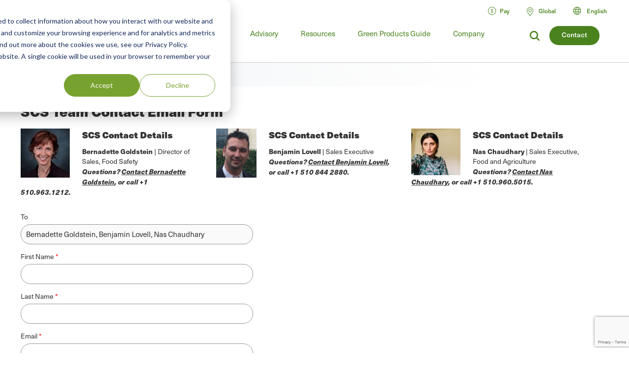

--- FILE ---
content_type: text/html; charset=UTF-8
request_url: https://www.scsglobalservices.com/scs-team-contact-email-form?cid=151,595,554&referrer=/training/haccp-for-warehousing-distribution-operations&sid=6082
body_size: 16541
content:

<!DOCTYPE html>
<html lang="en" dir="ltr" prefix="og: https://ogp.me/ns#">
  <head>
    <meta charset="utf-8" />
<meta name="description" content="Ask a question and contact a member of the SCS Team." />
<link rel="canonical" href="https://www.scsglobalservices.com/scs-team-contact-email-form" />
<meta property="og:site_name" content="SCS Global Services" />
<meta property="og:url" content="https://www.scsglobalservices.com/scs-team-contact-email-form" />
<meta property="og:title" content="SCS Team Contact Email Form" />
<meta property="og:description" content="Ask a question and contact a member of the SCS Team." />
<meta name="twitter:card" content="summary" />
<meta name="twitter:site" content="@scscertified" />
<meta name="twitter:title" content="SCS Team Contact Email Form" />
<meta name="twitter:description" content="Ask a question and contact a member of the SCS Team." />
<meta name="MobileOptimized" content="width" />
<meta name="HandheldFriendly" content="true" />
<meta name="viewport" content="width=device-width, initial-scale=1.0" />
<link rel="icon" href="/themes/global3/favicon.ico" type="image/vnd.microsoft.icon" />
<link rel="alternate" hreflang="en" href="https://www.scsglobalservices.com/scs-team-contact-email-form" />
<link rel="alternate" hreflang="ar" href="https://ar.scsglobalservices.com/scs-team-contact-email-form" />
<link rel="alternate" hreflang="fr" href="https://fr.scsglobalservices.com/scs-team-contact-email-form" />
<link rel="alternate" hreflang="de" href="https://de.scsglobalservices.com/scs-team-contact-email-form" />
<link rel="alternate" hreflang="id" href="https://id.scsglobalservices.com/scs-team-contact-email-form" />
<link rel="alternate" hreflang="ja" href="https://ja.scsglobalservices.com/scs-team-contact-email-form" />
<link rel="alternate" hreflang="pt" href="https://pt.scsglobalservices.com/scs-team-contact-email-form" />
<link rel="alternate" hreflang="zh" href="https://zh.scsglobalservices.com/scs-team-contact-email-form" />
<link rel="alternate" hreflang="es" href="https://es.scsglobalservices.com/scs-team-contact-email-form" />
<link rel="alternate" hreflang="th" href="https://th.scsglobalservices.com/scs-team-contact-email-form" />
<link rel="alternate" hreflang="nl" href="https://nl.scsglobalservices.com/scs-team-contact-email-form" />
<link rel="alternate" hreflang="sv" href="https://sv.scsglobalservices.com/scs-team-contact-email-form" />

    <title>SCS Team Contact Email Form | SCS Global Services</title>
    
    <link rel="stylesheet" media="all" href="/themes/global3/css/scsglobal-top.css?v=1.42" />
        
        
    <script type="application/json" data-drupal-selector="drupal-settings-json">{"path":{"baseUrl":"\/","pathPrefix":"","currentPath":"node\/3900","currentPathIsAdmin":false,"isFront":false,"currentLanguage":"en","currentQuery":{"cid":"151,595,554","referrer":"\/training\/haccp-for-warehousing-distribution-operations","sid":"6082"}},"pluralDelimiter":"\u0003","suppressDeprecationErrors":true,"ajaxPageState":{"libraries":"[base64]","theme":"global3","theme_token":null},"ajaxTrustedUrl":{"form_action_p_pvdeGsVG5zNF_XLGPTvYSKCf43t8qZYSwcfZl2uzM":true,"\/scs-team-contact-email-form?cid=151%2C595%2C554\u0026referrer=\/training\/haccp-for-warehousing-distribution-operations\u0026sid=6082\u0026ajax_form=1":true},"gtag":{"tagId":"","consentMode":false,"otherIds":[],"events":[],"additionalConfigInfo":[]},"gtm":{"tagId":null,"settings":{"data_layer":"dataLayer","include_classes":false,"allowlist_classes":"google\nnonGooglePixels\nnonGoogleScripts\nnonGoogleIframes","blocklist_classes":"customScripts\ncustomPixels","include_environment":false,"environment_id":"","environment_token":""},"tagIds":["GTM-59SPSMW"]},"ajax":{"edit-captcha-response":{"callback":"recaptcha_v3_ajax_callback","event":"change","url":"\/scs-team-contact-email-form?cid=151%2C595%2C554\u0026referrer=\/training\/haccp-for-warehousing-distribution-operations\u0026sid=6082\u0026ajax_form=1","httpMethod":"POST","dialogType":"ajax","submit":{"_triggering_element_name":"captcha_response"}}},"user":{"uid":0,"permissionsHash":"c9f452ed75ceafd0ee0cc128703e3457a72e4b020667b2064d34a313dbce4d5b"}}</script>
<script src="/sites/default/files/js/js_CuM-RQiprgw6ZgCqDfqq-G4c8AdzlstK6eTZ-Rs5BU0.js?scope=header&amp;delta=0&amp;language=en&amp;theme=global3&amp;include=[base64]"></script>
<script src="/modules/contrib/google_tag/js/gtag.js?t5dep9"></script>
<script src="/modules/contrib/google_tag/js/gtm.js?t5dep9"></script>

                  <script async type="text/javascript" src="https://cdn.weglot.com/weglot.min.js?api_key=wg_492c5e014e34d156748ed6c11a4e5a022"></script>
          
          <script src="/themes/global3/js/consent_gtag.js?t=1764140528"></script>
      </head>
  <body class="path-node node--type-webform certificate-header-hidden">
    <a href="#main-content" class="visually-hidden focusable skip-link">
      Skip to main content
    </a>
    <noscript><iframe src="https://www.googletagmanager.com/ns.html?id=GTM-59SPSMW"
                  height="0" width="0" style="display:none;visibility:hidden"></iframe></noscript>

      <div class="dialog-off-canvas-main-canvas" data-off-canvas-main-canvas>
    

<div class="page-wrapper">
  <header id="header" class="header clearfix" aria-label="Site header">
    <div class="section-container">
                  <div class="header-left">
                          <div id="block-global3-branding" class="block block-site-branding">
                <a href="/"><img src="/themes/global3/images/scsglobalservices_logo.svg" alt="SCS Global Services" width="217" height="57" class="logo" /></a>
              </div>
            
                            <div>
    
<div id="block-searchform" class="block block-search-form-g3">
  
    
      
            <div><div class="menu-dropdown">
<p>What are you looking for?</p>
<form action="/search" method="get">
<input type="text" name="search" value="" />
</form>
</div></div>
      
  </div>

<div id="block-headersearchcontact" class="block block-header---search---contact-g3">
  
    
      
            <div><div class="button green"><a href="/about/contact-us">Contact</a></div>
<div class="link-search">
<a href="/search?search="><img src="/themes/global3/images/icons/icon_magnify.svg" alt="magnifying glass icon"></a>
</div></div>
      
  </div>

  </div>

                        <div class="nav clearfix">
                                <div>
    
<div class="views-element-container block" id="block-view-services-menu2">
  
    
      <div><div class="main-menu js-view-dom-id-5ca8be10f3d2b5f9a04764c680c86110d45723120980ed755f9d8334e21d1ac2">
  
  
  

  
  
  

  <ul class="menu">
      <li class="menu-first expanded">
        <a href="/services">Services</a>
        <div class="menu-dropdown">
          <ul>
            <li class="item-list">
      <a href="/services/apparel-and-textiles" hreflang="en">Apparel and Textiles</a>
  
  <div class="category-lists">
  <ul>

                            <li><a href="/services/certified-responsible-source-textiles" hreflang="en">Certified Responsible Source™ Textiles</a></li>  
                <li><a href="/services/global-recycled-standard" hreflang="en">Global Recycled Standard</a></li>  
                <li><a href="/services/integrated-management-systems-ims-certification" hreflang="en">Integrated Management Systems (IMS) Certification</a></li>  
                <li><a href="/services/recycled-claim-standard" hreflang="en">Recycled Claim Standard</a></li>  
      </ul><ul>          <li><a href="/services/recycled-content-certification" hreflang="en">Recycled Content Certification</a></li>  
                <li><a href="/services/sustainable-fabric-certification" hreflang="und">Sustainable Fabric Certification</a></li>  
            </ul>
  </div>

</li>
<li class="item-list">
      <a href="/services/climate-change" hreflang="en">Climate Change</a>
  
  <div class="category-lists">
  <ul>

                            <li><a href="/services/advanced-technical-services" hreflang="en">Advanced Technical Services</a></li>  
                <li><a href="/services/biobased-content-certification" hreflang="en">Biobased Content Certification</a></li>  
                <li><a href="/services/carbon-assured" hreflang="en">Carbon Assured™</a></li>  
                <li><a href="/services/carbon-border-adjustment-mechanism-cbam-support" hreflang="en">Carbon Border Adjustment Mechanism (CBAM) Support</a></li>  
                <li><a href="/services/carbon-neutral-certification" hreflang="en">Carbon Neutral Certification</a></li>  
                <li><a href="/services/carbon-offset-verification" hreflang="en">Carbon Offset Verification</a></li>  
                <li><a href="/services/cbam-for-iron-and-steel-imports" hreflang="en">CBAM for Iron and Steel Imports</a></li>  
                <li><a href="/services/corsia-verification" hreflang="en">CORSIA Verification</a></li>  
                <li><a href="/services/global-heat-reduction-initiative" hreflang="en">Global Heat Reduction Initiative </a></li>  
                <li><a href="/services/greenhouse-gas-verification" hreflang="en">Greenhouse Gas Verification</a></li>  
      </ul><ul>          <li><a href="/services/iscc-certification-suite-of-services" hreflang="en">ISCC Certification Suite of Services </a></li>  
                <li><a href="/services/low-carbon-fuel-standard-lcfs" hreflang="en">Low Carbon Fuel Standard (LCFS)</a></li>  
                <li><a href="/services/MRRcertification" hreflang="en">MRR Validation &amp; Verification</a></li>  
                <li><a href="/services/product-carbon-footprint" hreflang="en">Product Carbon Footprint</a></li>  
                <li><a href="/services/product-carbon-footprint-verification" hreflang="und">Product Carbon Footprint Verification</a></li>  
                <li><a href="/services/roundtable-on-sustainable-biomaterials-rsb" hreflang="en">Roundtable on Sustainable Biomaterials (RSB)</a></li>  
                <li><a href="/services/water-advisory-services" hreflang="en">Water Advisory Services</a></li>  
                <li><a href="/services/water-stewardship-and-resiliency-certification" hreflang="en">Water Stewardship and Resiliency Certification</a></li>  
                <li><a href="/services/wave-water-stewardship-verified" hreflang="en">WAVE: Water Stewardship Verified</a></li>  
            </ul>
  </div>

</li>
<li class="item-list">
      <a href="/services/corporate-sustainability" hreflang="en">Corporate Sustainability</a>
  
  <div class="category-lists">
  <ul>

                  <li><a href="/services/advanced-technical-services" hreflang="en">Advanced Technical Services</a></li>  
                <li><a href="/services/amazon-climate-pledge-friendly-program" hreflang="en">Amazon Climate Pledge Friendly Program</a></li>  
                <li><a href="/services/amazon-compact-by-design" hreflang="en">Amazon Compact by Design</a></li>  
                <li><a href="/services/carbon-assured" hreflang="en">Carbon Assured™</a></li>  
                <li><a href="/services/carbon-border-adjustment-mechanism-cbam-support" hreflang="en">Carbon Border Adjustment Mechanism (CBAM) Support</a></li>  
                <li><a href="/services/carbon-neutral-certification" hreflang="en">Carbon Neutral Certification</a></li>  
                <li><a href="/services/carbon-offset-verification" hreflang="en">Carbon Offset Verification</a></li>  
                <li><a href="/services/cbam-for-iron-and-steel-imports" hreflang="en">CBAM for Iron and Steel Imports</a></li>  
                <li><a href="/services/green-retail-consulting" hreflang="und">Green Retail Consulting</a></li>  
                <li><a href="/services/greenhouse-gas-verification" hreflang="en">Greenhouse Gas Verification</a></li>  
      </ul><ul>          <li><a href="/services/gscc-steel-climate-standard-certification" hreflang="en">GSCC® Steel Climate Standard Certification</a></li>  
                <li><a href="/services/integrated-management-systems-ims-certification" hreflang="en">Integrated Management Systems (IMS) Certification</a></li>  
                <li><a href="/services/iscc-certification-suite-of-services" hreflang="en">ISCC Certification Suite of Services </a></li>  
                <li><a href="/services/life-cycle-assessment-verification" hreflang="und">Life Cycle Assessment Verification  </a></li>  
                <li><a href="/services/sustainability-report-assurance" hreflang="und">Sustainability Report Assurance </a></li>  
                <li><a href="/services/verra-plastic-waste-reduction-standard" hreflang="en">Verra Plastic Waste Reduction Standard</a></li>  
                <li><a href="/services/water-advisory-services" hreflang="en">Water Advisory Services</a></li>  
                <li><a href="/services/water-positive-verification-for-water-stewardship-actions" hreflang="en">Water Positive™ Verification for Water Stewardship Actions </a></li>  
                <li><a href="/services/water-stewardship-and-resiliency-certification" hreflang="en">Water Stewardship and Resiliency Certification</a></li>  
                <li><a href="/services/wave-water-stewardship-verified" hreflang="en">WAVE: Water Stewardship Verified</a></li>  
                <li><a href="/services/zero-waste-certification" hreflang="und">Zero Waste Certification </a></li>  
            </ul>
  </div>

</li>
<li class="item-list">
      <a href="/services/food-consumer-labels" hreflang="en">Food Consumer Labels</a>
  
  <div class="category-lists">
  <ul>

                  <li><a href="/services/bee-better-certified" hreflang="en">Bee Better Certified</a></li>  
                <li><a href="/services/bonsucro-certification" hreflang="en">Bonsucro Certification</a></li>  
                <li><a href="/services/california-proposition-12-certification" hreflang="en">California Proposition 12 Certification</a></li>  
                <li><a href="/services/equitable-food-initiative" hreflang="en">Equitable Food Initiative</a></li>  
                <li><a href="/services/fair-trade-certification" hreflang="en">Fair Trade USA Certification</a></li>  
                <li><a href="/services/non-gmo-project-verification" hreflang="en">Non-GMO Project Verification</a></li>  
      </ul><ul>          <li><a href="/services/organic-certification" hreflang="en">Organic Certification</a></li>  
                <li><a href="/services/organic-certification-lpo" hreflang="en">Organic Certification LPO</a></li>  
                <li><a href="/services/rspo-supply-chain-certification" hreflang="en">RSPO Supply Chain Certification</a></li>  
                <li><a href="/services/gluten-free-certification" hreflang="und">SCS Gluten-Free Certification</a></li>  
                <li><a href="/services/plant-based-certification" hreflang="en">SCS Plant-Based Certification</a></li>  
                <li><a href="/services/sustainably-grown-certification" hreflang="en">SCS Sustainably Grown® Certification </a></li>  
                <li><a href="/services/us-farmed-certification" hreflang="en">U.S. Farmed Certification</a></li>  
            </ul>
  </div>

</li>
<li class="item-list">
      <a href="/services/food-safety" hreflang="en">Food Safety</a>
  
  <div class="category-lists">
  <ul>

                            <li><a href="/services/brcgs-food-safety-certification" hreflang="en">BRCGS Food Safety Certification</a></li>  
                <li><a href="/services/equitable-food-initiative" hreflang="en">Equitable Food Initiative</a></li>  
                <li><a href="/services/global-food-safety-initiative-gfsi-certifications" hreflang="en">Global Food Safety Initiative (GFSI) Certifications</a></li>  
                <li><a href="/services/globalgap-certification" hreflang="en">GLOBALG.A.P. Certification</a></li>  
                <li><a href="/services/good-manufacturing-practices-gmp-audit" hreflang="en">Good Manufacturing Practices and HACCP Audits</a></li>  
                <li><a href="/services/harmonized-gap-audit" hreflang="en">Harmonized GAP Audit</a></li>  
      </ul><ul>          <li><a href="/services/integrated-management-systems-ims-certification" hreflang="en">Integrated Management Systems (IMS) Certification</a></li>  
                <li><a href="/services/primus-standard-gmp-gap-audit" hreflang="und">Primus Standard GMP and GAP Audit</a></li>  
                <li><a href="/services/primusgfs-certification" hreflang="en">PrimusGFS and Primus Standard Certification </a></li>  
                <li><a href="/services/safe-quality-food-sqf-certification" hreflang="en">Safe Quality Food (SQF) Certification</a></li>  
            </ul>
  </div>

</li>
<li class="item-list">
      <a href="/services/fuels-and-transportation" hreflang="en">Fuels and Transportation</a>
  
  <div class="category-lists">
  <ul>

                  <li><a href="/services/2bs-certification" hreflang="en">2BS Certification</a></li>  
                <li><a href="/services/canadian-clean-fuel-regulations" hreflang="en">Canadian Clean Fuel Regulations</a></li>  
      </ul><ul>          <li><a href="/services/iscc-certification-suite-of-services" hreflang="en">ISCC Certification Suite of Services </a></li>  
                <li><a href="/services/low-carbon-fuel-standard-lcfs" hreflang="en">Low Carbon Fuel Standard (LCFS)</a></li>  
                <li><a href="/services/roundtable-on-sustainable-biomaterials-rsb" hreflang="en">Roundtable on Sustainable Biomaterials (RSB)</a></li>  
            </ul>
  </div>

</li>
<li class="item-list">
      <a href="/services/green-building" hreflang="en">Green Building</a>
  
  <div class="category-lists">
  <ul>

                  <li><a href="/services/assure-certified" hreflang="en">Assure® Certified</a></li>  
                <li><a href="/services/bifma-level" hreflang="en">BIFMA LEVEL®</a></li>  
                <li><a href="/services/certified-resilient-flooring" hreflang="en">Certified Resilient Flooring</a></li>  
                <li><a href="/services/environmental-product-declaration-verification" hreflang="en">Environmental Product Declaration Verification  </a></li>  
                <li><a href="/services/femb-level" hreflang="und">FEMB level®</a></li>  
                <li><a href="/services/floorscore" hreflang="en">FloorScore®</a></li>  
                <li><a href="/services/carb-epa" hreflang="en">Formaldehyde Emissions Regulations (CARB/EPA Rule)</a></li>  
                <li><a href="/services/green-retail-consulting" hreflang="und">Green Retail Consulting</a></li>  
      </ul><ul>          <li><a href="/services/green-squared" hreflang="en">Green Squared®</a></li>  
                <li><a href="/services/health-product-declarations-hpds" hreflang="en">Health Product Declarations (HPDs)</a></li>  
                <li><a href="/services/indoor-air-quality-certification" hreflang="en">Indoor Air Quality Certification</a></li>  
                <li><a href="/services/lead-safe-paint" hreflang="en">Lead Safe Paint </a></li>  
                <li><a href="/services/life-cycle-assessment-verification" hreflang="und">Life Cycle Assessment Verification  </a></li>  
                <li><a href="/services/product-category-rules-pcr" hreflang="en">Product Category Rules (PCR)</a></li>  
                <li><a href="/services/product-environmental-footprint-pef" hreflang="und">Product Environmental Footprint (PEF)</a></li>  
                <li><a href="/services/recycled-content-certification" hreflang="en">Recycled Content Certification</a></li>  
                <li><a href="/services/sustainable-carpet-certification" hreflang="und">Sustainable Carpet Certification</a></li>  
            </ul>
  </div>

</li>
<li class="item-list">
      <a href="/services/greener-product-claims" hreflang="en">Greener Product Claims</a>
  
  <div class="category-lists">
  <ul>

                  <li><a href="/services/bifma-level" hreflang="en">BIFMA LEVEL®</a></li>  
                <li><a href="/services/biobased-content-certification" hreflang="en">Biobased Content Certification</a></li>  
                <li><a href="/services/biodegradable" hreflang="en">Biodegradable </a></li>  
                <li><a href="/services/certified-sustainability-rated-diamonds" hreflang="en">Certified Sustainability Rated Diamonds</a></li>  
                <li><a href="/services/environmental-product-declaration-verification" hreflang="en">Environmental Product Declaration Verification  </a></li>  
                <li><a href="/services/carb-epa" hreflang="en">Formaldehyde Emissions Regulations (CARB/EPA Rule)</a></li>  
                <li><a href="/services/green-squared" hreflang="en">Green Squared®</a></li>  
                <li><a href="/services/health-product-declarations-hpds" hreflang="en">Health Product Declarations (HPDs)</a></li>  
      </ul><ul>          <li><a href="/services/indoor-air-quality-certification" hreflang="en">Indoor Air Quality Certification</a></li>  
                <li><a href="/services/lead-safe-paint" hreflang="en">Lead Safe Paint </a></li>  
                <li><a href="/services/life-cycle-assessment-verification" hreflang="und">Life Cycle Assessment Verification  </a></li>  
                <li><a href="/services/product-carbon-footprint-verification" hreflang="und">Product Carbon Footprint Verification</a></li>  
                <li><a href="/services/recycled-content-certification" hreflang="en">Recycled Content Certification</a></li>  
                <li><a href="/services/recycled-content-certification-for-electrical-and-electronic-equipment" hreflang="en">Recycled Content Certification for Electrical and Electronic Equipment</a></li>  
                <li><a href="/services/smeta-social-audit" hreflang="en">SMETA Social Audit</a></li>  
                <li><a href="/services/verra-plastic-waste-reduction-standard" hreflang="en">Verra Plastic Waste Reduction Standard</a></li>  
            </ul>
  </div>

</li>
<li class="item-list">
      <a href="/services/mining-refining-and-jewelry" hreflang="en">Mining, Refining and Jewelry</a>
  
  <div class="category-lists">
  <ul>

                            <li><a href="/services/cbam-for-iron-and-steel-imports" hreflang="en">CBAM for Iron and Steel Imports</a></li>  
                <li><a href="/services/certified-sustainability-rated-diamonds" hreflang="en">Certified Sustainability Rated Diamonds</a></li>  
                <li><a href="/services/conflict-minerals-reporting" hreflang="en">Conflict Minerals Reporting</a></li>  
                <li><a href="/services/fairmined-gold-certification" hreflang="en">Fairmined™ Gold and Silver Certification</a></li>  
                <li><a href="/services/irma-verification" hreflang="und">IRMA Verification</a></li>  
                <li><a href="/services/lbma-and-lppm-responsible-sourcing" hreflang="en">LBMA and LPPM Responsible Sourcing</a></li>  
      </ul><ul>          <li><a href="/services/responsible-jewellery-council-certification" hreflang="en">Responsible Jewellery Council Certification</a></li>  
                <li><a href="/services/responsible-minerals-initiative" hreflang="und">Responsible Minerals Initiative</a></li>  
                <li><a href="/services/signet-responsible-sourcing-protocol" hreflang="en">Signet Responsible Sourcing Protocol</a></li>  
                <li><a href="/services/smeta-social-audit" hreflang="en">SMETA Social Audit</a></li>  
            </ul>
  </div>

</li>
<li class="item-list">
      <a href="/services/responsibly-sourced" hreflang="en">Responsibly Sourced</a>
  
  <div class="category-lists">
  <ul>

                            <li><a href="/services/bonsucro-certification" hreflang="en">Bonsucro Certification</a></li>  
                <li><a href="/services/california-proposition-12-certification" hreflang="en">California Proposition 12 Certification</a></li>  
                <li><a href="/services/carbon-border-adjustment-mechanism-cbam-support" hreflang="en">Carbon Border Adjustment Mechanism (CBAM) Support</a></li>  
                <li><a href="/services/certified-responsible-source-textiles" hreflang="en">Certified Responsible Source™ Textiles</a></li>  
                <li><a href="/services/certified-sustainability-rated-diamonds" hreflang="en">Certified Sustainability Rated Diamonds</a></li>  
                <li><a href="/services/dairy-and-animal-welfare" hreflang="en">Dairy and Animal Welfare</a></li>  
                <li><a href="/services/lbma-and-lppm-responsible-sourcing" hreflang="en">LBMA and LPPM Responsible Sourcing</a></li>  
                <li><a href="/services/recycled-content-certification" hreflang="en">Recycled Content Certification</a></li>  
      </ul><ul>          <li><a href="/services/recycled-content-certification-for-electrical-and-electronic-equipment" hreflang="en">Recycled Content Certification for Electrical and Electronic Equipment</a></li>  
                <li><a href="/services/responsible-sourcing-strategies" hreflang="en">Responsible Sourcing Strategies</a></li>  
                <li><a href="/services/rspo-principles-and-criteria-pc-certification" hreflang="en">RSPO Principles and Criteria (P&amp;C) Certification</a></li>  
                <li><a href="/services/rspo-supply-chain-certification" hreflang="en">RSPO Supply Chain Certification</a></li>  
                <li><a href="/services/scs-certification-standard-for-veriflora-responsibly-managed-peatlands" hreflang="und">SCS Certification Standard for Veriflora® Responsibly Managed Peatlands</a></li>  
                <li><a href="/services/smeta-social-audit" hreflang="en">SMETA Social Audit</a></li>  
                <li><a href="/services/us-farmed-certification" hreflang="en">U.S. Farmed Certification</a></li>  
            </ul>
  </div>

</li>
<li class="item-list">
      <a href="/services/supply-chain-management" hreflang="en">Supply Chain Management</a>
  
  <div class="category-lists">
  <ul>

                            <li><a href="/services/advanced-technical-services" hreflang="en">Advanced Technical Services</a></li>  
                <li><a href="/services/biobased-content-certification" hreflang="en">Biobased Content Certification</a></li>  
                <li><a href="/services/carbon-assured" hreflang="en">Carbon Assured™</a></li>  
                <li><a href="/services/carbon-border-adjustment-mechanism-cbam-support" hreflang="en">Carbon Border Adjustment Mechanism (CBAM) Support</a></li>  
                <li><a href="/services/cbam-for-iron-and-steel-imports" hreflang="en">CBAM for Iron and Steel Imports</a></li>  
                <li><a href="/services/european-union-deforestation-regulation-eudr-support" hreflang="en">European Union Deforestation Regulation (EUDR) Support</a></li>  
                <li><a href="/services/fsc-chain-of-custody" hreflang="en">FSC® Chain of Custody Certification</a></li>  
                <li><a href="/services/green-retail-consulting" hreflang="und">Green Retail Consulting</a></li>  
                <li><a href="/services/integrated-management-systems-ims-certification" hreflang="en">Integrated Management Systems (IMS) Certification</a></li>  
                <li><a href="/services/pefc-chain-of-custody" hreflang="en">PEFC Chain-of-Custody</a></li>  
      </ul><ul>          <li><a href="/services/recycled-content-certification" hreflang="en">Recycled Content Certification</a></li>  
                <li><a href="/services/recycled-content-certification-for-electrical-and-electronic-equipment" hreflang="en">Recycled Content Certification for Electrical and Electronic Equipment</a></li>  
                <li><a href="/services/responsible-sourcing-strategies" hreflang="en">Responsible Sourcing Strategies</a></li>  
                <li><a href="/services/rspo-supply-chain-certification" hreflang="en">RSPO Supply Chain Certification</a></li>  
                <li><a href="/services/sfi-chain-of-custody" hreflang="und">SFI® Chain of Custody Certification</a></li>  
                <li><a href="/services/starbucks-cafe-practices" hreflang="en">Starbucks C.A.F.E. Practices</a></li>  
                <li><a href="/services/starbucks-dairy-standard" hreflang="en">Starbucks Dairy Standard</a></li>  
                <li><a href="/services/sustainable-seafood-chain-of-custody-certification" hreflang="en">Sustainable Seafood Chain of Custody Certification </a></li>  
                <li><a href="/services/sustainable-supply-chain" hreflang="und">Sustainable Supply Chain</a></li>  
            </ul>
  </div>

</li>
<li class="item-list">
      <a href="/services/sustainable-agriculture" hreflang="en">Sustainable Agriculture</a>
  
  <div class="category-lists">
  <ul>

                  <li><a href="/services/bonsucro-certification" hreflang="en">Bonsucro Certification</a></li>  
                <li><a href="/services/california-proposition-12-certification" hreflang="en">California Proposition 12 Certification</a></li>  
                <li><a href="/services/equitable-food-initiative" hreflang="en">Equitable Food Initiative</a></li>  
                <li><a href="/services/farm-sustainability-assessment" hreflang="en">Farm Sustainability Assessment </a></li>  
                <li><a href="/services/organic-certification-lpo" hreflang="en">Organic Certification LPO</a></li>  
                <li><a href="/services/proterra-certification" hreflang="en">ProTerra Certification</a></li>  
      </ul><ul>          <li><a href="/services/rainforest-alliance-certification" hreflang="en">Rainforest Alliance Certification</a></li>  
                <li><a href="/services/rspo-principles-and-criteria-pc-certification" hreflang="en">RSPO Principles and Criteria (P&amp;C) Certification</a></li>  
                <li><a href="/services/rspo-supply-chain-certification" hreflang="en">RSPO Supply Chain Certification</a></li>  
                <li><a href="/services/sustainably-grown-certification" hreflang="en">SCS Sustainably Grown® Certification </a></li>  
                <li><a href="/services/sustainability-standard-sustainable-food-group" hreflang="en">Sustainability Standard (Sustainable Food Group)</a></li>  
                <li><a href="/services/veriflora-certified-sustainably-grown" hreflang="en">Veriflora® Sustainably Grown </a></li>  
            </ul>
  </div>

</li>
<li class="item-list">
      <a href="/services/sustainable-fisheries-and-seafood" hreflang="en">Sustainable Fisheries and Seafood</a>
  
  <div class="category-lists">
  <ul>

                            <li><a href="/services/aquaculture-stewardship-council-asc" hreflang="en">Aquaculture Stewardship Council (ASC) Certification</a></li>  
                <li><a href="/services/asc-feed-standard" hreflang="en">ASC Feed Standard</a></li>  
                <li><a href="/services/fair-trade-usa-capture-fisheries-certification" hreflang="en">Fair Trade USA Capture Fisheries Certification</a></li>  
                <li><a href="/services/fishery-improvement-projects-fips" hreflang="und">Fishery Improvement Projects (FIPs)</a></li>  
      </ul><ul>          <li><a href="/services/marine-stewardship-council-msc-certification" hreflang="en">Marine Stewardship Council (MSC) Certification</a></li>  
                <li><a href="/services/sustainable-seafood-chain-of-custody-certification" hreflang="en">Sustainable Seafood Chain of Custody Certification </a></li>  
            </ul>
  </div>

</li>
<li class="item-list">
      <a href="/services/sustainable-forestry" hreflang="en">Sustainable Forestry</a>
  
  <div class="category-lists">
  <ul>

                  <li><a href="/services/american-tree-farm-system-atfs-certification" hreflang="en">American Tree Farm System (ATFS) Certification</a></li>  
                <li><a href="/services/carbon-offset-verification" hreflang="en">Carbon Offset Verification</a></li>  
                <li><a href="/services/european-union-deforestation-regulation-eudr-support" hreflang="en">European Union Deforestation Regulation (EUDR) Support</a></li>  
                <li><a href="/services/fsc-chain-of-custody" hreflang="en">FSC® Chain of Custody Certification</a></li>  
                <li><a href="/services/fsc-forest-certification" hreflang="en">FSC® Forest Management Certification </a></li>  
                <li><a href="/services/pefc-chain-of-custody" hreflang="en">PEFC Chain-of-Custody</a></li>  
      </ul><ul>          <li><a href="/services/responsible-wood-certification" hreflang="und">Responsible Wood Certification</a></li>  
                <li><a href="/services/roundtable-on-sustainable-biomaterials-rsb" hreflang="en">Roundtable on Sustainable Biomaterials (RSB)</a></li>  
                <li><a href="/services/salvaged-wood-fiber-verification" hreflang="und">Salvaged Wood &amp; Fiber Verification</a></li>  
                <li><a href="/services/sbp-certification" hreflang="en">SBP Certification </a></li>  
                <li><a href="/services/sfi-chain-of-custody" hreflang="und">SFI® Chain of Custody Certification</a></li>  
                <li><a href="/services/sfi-forest-management-certification" hreflang="und">SFI® Forest Management Certification</a></li>  
                <li><a href="/services/svlk-timber-legality-verification" hreflang="en">SVLK Timber Legality Verification </a></li>  
            </ul>
  </div>

</li>
<li class="item-list">
      <a href="/services/water-stewardship" hreflang="en">Water Stewardship</a>
  
  <div class="category-lists">
  <ul>

                  <li><a href="/services/water-advisory-services" hreflang="en">Water Advisory Services</a></li>  
                <li><a href="/services/water-positive-verification-for-water-stewardship-actions" hreflang="en">Water Positive™ Verification for Water Stewardship Actions </a></li>  
      </ul><ul>          <li><a href="/services/water-stewardship-and-resiliency-certification" hreflang="en">Water Stewardship and Resiliency Certification</a></li>  
                <li><a href="/services/wave-water-stewardship-verified" hreflang="en">WAVE: Water Stewardship Verified</a></li>  
            </ul>
  </div>

</li>

          </ul>
        </div>
      </li>
    </ul>
    

  
  

  
  
</div>
</div>

  </div>
<nav role="navigation" aria-labelledby="block-mainmenu-menu" id="block-mainmenu">
            
  <h2 class="visually-hidden" id="block-mainmenu-menu">Main menu</h2>
  

        
              <ul class="menu">
    
             
        
                                                                                                                                                                                                                          
                  <li class="menu-item-training expanded">
        
        <a href="/training" data-drupal-link-system-path="node/1939">Training</a>
                  <div class="menu-dropdown">
                          <ul>
    
             
        
              
                  <li>
        
        <a href="/training" data-drupal-link-system-path="node/1939">All Food Safety Training</a>
                  <div class="menu-dropdown category-lists">
                          <ul>
    
             
        
              
                  <li>
        
        <a href="/training/focused-short-courses" data-drupal-link-system-path="taxonomy/term/328">Focused Short Courses</a>
              </li>
             
        
              
                  <li>
        
        <a href="/training/fsma-pcqi-and-fsvp" data-drupal-link-system-path="taxonomy/term/153">FSMA: PCQI, FSVP, IAVA</a>
              </li>
             
        
              
                  <li>
        
        <a href="/training/brcgs" data-drupal-link-system-path="taxonomy/term/152">GFSI: BRCGS</a>
              </li>
             
        
              
                  <li>
        
        <a href="/training/fssc-22000" data-drupal-link-system-path="taxonomy/term/558">GFSI: FSSC 22000</a>
              </li>
             
        
              
                  <li>
        
        <a href="/training/globalgap" data-drupal-link-system-path="taxonomy/term/155">GFSI: GLOBALG.A.P.</a>
              </li>
             
        
              
                  <li>
        
        <a href="/training/primusgfs" data-drupal-link-system-path="taxonomy/term/326">GFSI: PrimusGFS</a>
              </li>
             
        
              
                  <li>
        
        <a href="/training/safe-quality-food-sqf-training" data-drupal-link-system-path="taxonomy/term/157">GFSI: SQF</a>
              </li>
             
        
              
                  <li>
        
        <a href="/training/haccp-gmpgdp" data-drupal-link-system-path="taxonomy/term/156">HACCP &amp; GMP/GDP</a>
              </li>
             
        
              
                  <li>
        
        <a href="/training/internal-auditing" title="" data-drupal-link-system-path="taxonomy/term/327">Internal Auditing</a>
              </li>
             
        
              
                  <li>
        
        <a href="https://www.scsglobalservices.com/training/regulatory-courses">Regulatory Courses</a>
              </li>
             
        
              
                  <li>
        
        <a href="https://www.scsglobalservices.com/training/seafood-haccp-alliance-training">Seafood HACCP Alliance Training</a>
              </li>
        </ul>
  
          </div>
              </li>
             
        
              
                  <li>
        
        <a href="/training/auditor-training" data-drupal-link-system-path="node/8273">All Auditor Trainings</a>
                  <div class="menu-dropdown category-lists">
                          <ul>
    
             
        
              
                  <li>
        
        <a href="https://www.scsglobalservices.com/training/apsca-recognised-training">APSCA Recognized Training</a>
              </li>
             
        
              
                  <li>
        
        <a href="https://www.scsglobalservices.com/training/auditor-training">Auditor Training</a>
              </li>
             
        
              
                  <li>
        
        <a href="https://www.scsglobalservices.com/auditor-elearning-training">Auditor eLearning Training</a>
              </li>
             
        
              
                  <li>
        
        <a href="https://www.scsglobalservices.com/training/fsc-training">FSC Training</a>
              </li>
        </ul>
  
          </div>
              </li>
             
        
              
                  <li>
        
        <a href="/european-union-regulation-on-deforestation-free-products-eudr-self-paced-training">EUDR Self-Paced Training</a>
              </li>
             
        
              
                  <li>
        
        <a href="/training/water-stewardship-and-resiliency-training" data-drupal-link-system-path="node/8699">Water Stewardship Training</a>
              </li>
        </ul>
  
          </div>
              </li>
             
        
              
                  <li class="menu-item-advisory">
        
        <span>Advisory</span>
              </li>
             
        
                                                                                                                                                                                                                                      
                  <li class="menu-item-resources">
        
        <a href="/resources/all" data-drupal-link-system-path="resources/all">Resources</a>
                  <div class="menu-dropdown">
                          <ul>
    
             
        
              
                  <li>
        
        <a href="/resources/all" data-drupal-link-system-path="resources/all">Resource Center</a>
              </li>
             
        
              
                  <li>
        
        <a href="/news" data-drupal-link-system-path="news">Newsroom</a>
              </li>
             
        
              
                  <li>
        
        <a href="/resources/client-marketing-services" data-drupal-link-system-path="node/7377">Client Marketing Services</a>
              </li>
             
        
              
                  <li>
        
        <a href="/blog" data-drupal-link-system-path="blog">Blog</a>
              </li>
             
        
              
                  <li>
        
        <a href="/resources/certification-standards-and-program-documents" data-drupal-link-system-path="node/5037">All Standards</a>
              </li>
             
        
              
                  <li>
        
        <a href="/stakeholder-review-of-scs-standards" title="" data-drupal-link-system-path="node/374">Stakeholder Review</a>
              </li>
             
        
              
                  <li>
        
        <a href="/scs-marks-and-labels" data-drupal-link-system-path="node/189">SCS Marks and Labels</a>
              </li>
        </ul>
  
          </div>
              </li>
             
        
              
                  <li class="menu-item-green-products-guide">
        
        <a href="/certified-green-products-guide" data-drupal-link-system-path="node/407">Green Products Guide</a>
              </li>
             
        
                                                                                                                                                                                                                                                                  
                  <li class="menu-item-company">
        
        <a href="/about/company" data-drupal-link-system-path="node/4672">Company</a>
                  <div class="menu-dropdown">
                          <ul>
    
             
        
              
                  <li>
        
        <a href="/about/company" data-drupal-link-system-path="node/4672">About</a>
              </li>
             
        
              
                  <li>
        
        <a href="/about/our-team" title="" data-drupal-link-system-path="node/3583">Our Team</a>
              </li>
             
        
              
                  <li>
        
        <a href="/about/careers" title="" data-drupal-link-system-path="node/4089">Careers</a>
              </li>
             
        
              
                  <li>
        
        <a href="/events" data-drupal-link-system-path="node/4832">Events</a>
              </li>
             
        
              
                  <li>
        
        <a href="/scs-partnerships-affiliations" data-drupal-link-system-path="node/610">Partners and Affiliations</a>
              </li>
             
        
              
                  <li>
        
        <a href="/about/contact-us" data-drupal-link-system-path="about/contact-us">Contact Us</a>
              </li>
             
        
              
                  <li>
        
        <a href="/about/your-feedback" data-drupal-link-system-path="node/533">Feedback</a>
              </li>
             
        
              
                  <li>
        
        <a href="/media-inquiry" data-drupal-link-system-path="node/10458">Media</a>
              </li>
        </ul>
  
          </div>
              </li>
             
        
              
                  <li class="menu-item-pay">
        
        <a href="/payments" data-drupal-link-system-path="payments">Pay</a>
              </li>
             
        
                                                                                                                                                                                                                                                                                              
                  <li class="menu-item-global">
        
        <a href="/" data-drupal-link-system-path="&lt;front&gt;">Global</a>
                  <div class="menu-dropdown">
                          <ul>
    
             
        
              
                  <li>
        
        <a href="/" data-drupal-link-system-path="&lt;front&gt;">Global</a>
              </li>
             
        
              
                  <li>
        
        <a href="/africa" data-drupal-link-system-path="node/10073">Africa</a>
              </li>
             
        
              
                  <li>
        
        <a href="/australia-nz" data-drupal-link-system-path="node/10224">Australia / NZ</a>
              </li>
             
        
              
                  <li>
        
        <a href="/europe" data-drupal-link-system-path="node/9590">Europe</a>
              </li>
             
        
              
                  <li>
        
        <a href="/china" data-drupal-link-system-path="node/10220">China</a>
              </li>
             
        
              
                  <li>
        
        <a href="/india-south-asia" data-drupal-link-system-path="node/10289">India / South Asia</a>
              </li>
             
        
              
                  <li>
        
        <a href="/latin-america" data-drupal-link-system-path="node/9367">Latin America</a>
              </li>
             
        
              
                  <li>
        
        <a href="/middle-east" data-drupal-link-system-path="node/10295">Middle East</a>
              </li>
             
        
              
                  <li>
        
        <a href="/southeast-asia" data-drupal-link-system-path="node/9515">Southeast Asia</a>
              </li>
        </ul>
  
          </div>
              </li>
             
        
                                                                                                                                                                                                                                                                                                                                                      
                  <li class="menu-item-english">
        
        <a href="/" data-drupal-link-system-path="&lt;front&gt;">English</a>
                  <div class="menu-dropdown">
                          <ul>
    
             
        
              
                  <li>
        
        <a href="/" data-drupal-link-system-path="&lt;front&gt;">English</a>
              </li>
             
        
              
                  <li>
        
        <a href="https://es.scsglobalservices.com">Español</a>
              </li>
             
        
              
                  <li>
        
        <a href="https://ar.scsglobalservices.com">العربية‏</a>
              </li>
             
        
              
                  <li>
        
        <a href="https://fr.scsglobalservices.com">Français</a>
              </li>
             
        
              
                  <li>
        
        <a href="https://de.scsglobalservices.com">Deutsch</a>
              </li>
             
        
              
                  <li>
        
        <a href="https://id.scsglobalservices.com">Bahasa Indonesia</a>
              </li>
             
        
              
                  <li>
        
        <a href="https://ja.scsglobalservices.com">日本語</a>
              </li>
             
        
              
                  <li>
        
        <a href="https://pt.scsglobalservices.com">Português</a>
              </li>
             
        
              
                  <li>
        
        <a href="https://zh.scsglobalservices.com">中文 (简体)</a>
              </li>
             
        
              
                  <li>
        
        <a href="https://th.scsglobalservices.com">ภาษาไทย</a>
              </li>
             
        
              
                  <li>
        
        <a href="https://vi.scsglobalservices.com">Tiếng Việt</a>
              </li>
        </ul>
  
          </div>
              </li>
        </ul>
  


  </nav>

  </div>

                          </div>
          </div>
          <div class="header-right-container">
            <div class="header-right">
                                <div>
    
<div id="block-paylink" class="block block-pay-link">
  
    
      
            <div><a href="/payments" class="link-payment">Pay</a></div>
      
  </div>

<div id="block-global3-regiondropdown" class="block block-region-dropdown">
  
    
      <ul><li><a>Global</a><ul class="menu"><li><a href="/home">Global</a></li><li><a href="/africa">Africa</a></li><li><a href="/australia-nz">Australia / NZ</a></li><li><a href="/europe">Europe</a></li><li><a href="/china">China</a></li><li><a href="/india-south-asia">India / South Asia</a></li><li><a href="/latin-america">Latin America</a></li><li><a href="/middle-east">Middle East</a></li><li><a href="/southeast-asia">Southeast Asia</a></li></ul></li></ul>
  </div>

<div id="block-translatedropdown-2" class="block block-translate-dropdown">
  
    
      
            <div><div id="translate_element" style="margin-right: 15px"></div></div>
      
  </div>

<div id="block-global3-responsivemenuicon" class="block block-responsive-menu-icon">
  
    
      
            <div><a id="toggle-icon" class="toggle responsive-menu-toggle-icon" title="Menu" href="#mobile-main-menu">
  <span class="icon"></span><span class="label">Menu</span>
</a></div>
      
  </div>

  </div>

                          </div>
          </div>
            </div>
    <div id="header-bg"></div>
  </header>

  <div class="mobile-search"></div>

        <div class="section-messaging clearfix">
        <div>
    
<div id="block-globalmessage-2" class="block block-global-message">
  
    
      
  </div>

  </div>

    </div>
  
      <div class="section-messaging clearfix">
        <div>
    <div data-drupal-messages-fallback class="hidden"></div>

  </div>

    </div>
  
  <div class="content-main clearfix">
    <div id="modal-info">
      <div class="header">
        <div class="back"></div>
        <div class="title"></div>
      </div>
      <div class="content"></div>
    </div>

        
            <div>
    
<div id="block-mainpagecontent-2" class="block block-main-page-content">
  
    
      <div class="block-breadcrumbs">
  <div class="section-container">
    
<div class="block">
  
    
        <nav role="navigation" aria-labelledby="system-breadcrumb">
    <div class="clearfix">
        <h2 id="system-breadcrumb" class="visually-hidden">Breadcrumb</h2>
        <ul>
                <li>
                            <a href="/">Home &nbsp;/&nbsp;&nbsp; </a>
                    </li>
                <li>
                            Contact Us
                    </li>
                </ul>
    </div>
  </nav>

  </div>

  </div>
</div>


<div class="page-container">
    <article class="node node-generic node--type-webform node-webform-3900 node--view-mode-full clearfix">
              <header>
          <h1>SCS Team Contact Email Form</h1>        </header>
            
      

                            <div class="contact-about clearfix">
                              <img src=https://cdn.scsglobalservices.com/files/styles/thumbnail/s3/contacts/Bernadette%20Web%20Photo1_0.jpg?itok=hQd42wf7 class="left" />
                            <div>
                  <h4>SCS Contact Details</h4>
                  <strong>Bernadette Goldstein</strong> | Director of Sales, Food Safety<br />
                  <div class="contact-body"></div>
                  
                  <strong><em>Questions? <a class="use-ajax" data-dialog-options='{"width":600,"height":600,"closeText":"X"}' data-dialog-type="modal" href="/scs-team-contact-email-form?cid=151&referrer=/scs-team-contact-email-form">Contact Bernadette Goldstein</a>, or call +1 510.963.1212.</em></strong>
              </div>
            </div>
                      <div class="contact-about clearfix">
                              <img src=https://cdn.scsglobalservices.com/files/styles/thumbnail/s3/contacts/BenjaminLovell.jpg?itok=rQ1uN3Qe class="left" />
                            <div>
                  <h4>SCS Contact Details</h4>
                  <strong>Benjamin Lovell</strong> | Sales Executive<br />
                  <div class="contact-body"></div>
                  
                  <strong><em>Questions? <a class="use-ajax" data-dialog-options='{"width":600,"height":600,"closeText":"X"}' data-dialog-type="modal" href="/scs-team-contact-email-form?cid=595&referrer=/scs-team-contact-email-form">Contact Benjamin Lovell</a>, or call +1 510 844 2880.</em></strong>
              </div>
            </div>
                      <div class="contact-about clearfix">
                              <img src=https://cdn.scsglobalservices.com/files/styles/thumbnail/s3/contacts/Nas.jpg?itok=wCOraxbM class="left" />
                            <div>
                  <h4>SCS Contact Details</h4>
                  <strong>Nas Chaudhary</strong> | Sales Executive, Food and Agriculture<br />
                  <div class="contact-body"></div>
                  
                  <strong><em>Questions? <a class="use-ajax" data-dialog-options='{"width":600,"height":600,"closeText":"X"}' data-dialog-type="modal" href="/scs-team-contact-email-form?cid=554&referrer=/scs-team-contact-email-form">Contact Nas Chaudhary</a>, or call +1 510.960.5015.</em></strong>
              </div>
            </div>
                  
      <div class="node__content clearfix">
                    
          
            <div>
<form class="webform-submission-webform-3900-node-3900-add-form webform-submission-form" data-drupal-selector="webform-submission-webform-3900-node-3900-add-form" action="/scs-team-contact-email-form?cid=151%2C595%2C554&amp;referrer=/training/haccp-for-warehousing-distribution-operations&amp;sid=6082" method="post" id="scs-team-contact-email-form" accept-charset="UTF-8">
  
  <div class="js-form-item form-item js-form-type-textfield form-item-to js-form-item-to form-disabled">
      <label for="edit-to">To</label>
        <input data-drupal-selector="edit-to" disabled="disabled" type="text" id="edit-to" name="to" value="Bernadette Goldstein, Benjamin Lovell, Nas Chaudhary" size="60" maxlength="255" class="form-text" />

        </div>
<div class="js-form-item form-item js-form-type-textfield form-item-first-name js-form-item-first-name">
      <label for="edit-first-name" class="js-form-required form-required">First Name</label>
        <input data-drupal-selector="edit-first-name" type="text" id="edit-first-name" name="first_name" value="" size="60" maxlength="255" class="form-text required" required="required" aria-required="true" />

        </div>
<div class="js-form-item form-item js-form-type-textfield form-item-last-name js-form-item-last-name">
      <label for="edit-last-name" class="js-form-required form-required">Last Name</label>
        <input data-drupal-selector="edit-last-name" type="text" id="edit-last-name" name="last_name" value="" size="60" maxlength="255" class="form-text required" required="required" aria-required="true" />

        </div>
<div class="js-form-item form-item js-form-type-email form-item-email js-form-item-email">
      <label for="edit-email" class="js-form-required form-required">Email</label>
        <input data-drupal-selector="edit-email" type="email" id="edit-email" name="email" value="" size="60" maxlength="254" class="form-email required" required="required" aria-required="true" />

        </div>
<div class="js-form-item form-item js-form-type-textfield form-item-company-name js-form-item-company-name">
      <label for="edit-company-name" class="js-form-required form-required">Company Name</label>
        <input data-drupal-selector="edit-company-name" type="text" id="edit-company-name" name="company_name" value="" size="60" maxlength="255" class="form-text required" required="required" aria-required="true" />

        </div>
<div class="js-form-item form-item js-form-type-tel form-item-phone js-form-item-phone">
      <label for="edit-phone">Phone</label>
        <input data-drupal-selector="edit-phone" type="tel" id="edit-phone" name="phone" value="" size="30" maxlength="128" class="form-tel" />

        </div>
<div class="container-inline clearfix js-form-item form-item js-form-type-select form-item-country js-form-item-country">
      <label for="edit-country" class="js-form-required form-required">Country</label>
        <select data-drupal-selector="edit-country" id="edit-country" name="country" class="form-select required" required="required" aria-required="true"><option value="" selected="selected">- Select -</option><option value="Afghanistan">Afghanistan</option><option value="Albania">Albania</option><option value="Algeria">Algeria</option><option value="American Samoa">American Samoa</option><option value="Andorra">Andorra</option><option value="Angola">Angola</option><option value="Anguilla">Anguilla</option><option value="Antarctica">Antarctica</option><option value="Antigua &amp; Barbuda">Antigua & Barbuda</option><option value="Argentina">Argentina</option><option value="Armenia">Armenia</option><option value="Aruba">Aruba</option><option value="Ascension Island">Ascension Island</option><option value="Australia">Australia</option><option value="Austria">Austria</option><option value="Azerbaijan">Azerbaijan</option><option value="Bahamas">Bahamas</option><option value="Bahrain">Bahrain</option><option value="Bangladesh">Bangladesh</option><option value="Barbados">Barbados</option><option value="Belarus">Belarus</option><option value="Belgium">Belgium</option><option value="Belize">Belize</option><option value="Benin">Benin</option><option value="Bermuda">Bermuda</option><option value="Bhutan">Bhutan</option><option value="Bolivia">Bolivia</option><option value="Bosnia &amp; Herzegovina">Bosnia & Herzegovina</option><option value="Botswana">Botswana</option><option value="Bouvet Island">Bouvet Island</option><option value="Brazil">Brazil</option><option value="British Indian Ocean Territory">British Indian Ocean Territory</option><option value="British Virgin Islands">British Virgin Islands</option><option value="Brunei">Brunei</option><option value="Bulgaria">Bulgaria</option><option value="Burkina Faso">Burkina Faso</option><option value="Burundi">Burundi</option><option value="Cambodia">Cambodia</option><option value="Cameroon">Cameroon</option><option value="Canada">Canada</option><option value="Canary Islands">Canary Islands</option><option value="Cape Verde">Cape Verde</option><option value="Caribbean Netherlands">Caribbean Netherlands</option><option value="Cayman Islands">Cayman Islands</option><option value="Central African Republic">Central African Republic</option><option value="Ceuta &amp; Melilla">Ceuta & Melilla</option><option value="Chad">Chad</option><option value="Chile">Chile</option><option value="China">China</option><option value="Christmas Island">Christmas Island</option><option value="Clipperton Island">Clipperton Island</option><option value="Cocos (Keeling) Islands">Cocos (Keeling) Islands</option><option value="Colombia">Colombia</option><option value="Comoros">Comoros</option><option value="Congo - Brazzaville">Congo - Brazzaville</option><option value="Congo - Kinshasa">Congo - Kinshasa</option><option value="Cook Islands">Cook Islands</option><option value="Costa Rica">Costa Rica</option><option value="Croatia">Croatia</option><option value="Cuba">Cuba</option><option value="Curaçao">Curaçao</option><option value="Cyprus">Cyprus</option><option value="Czechia">Czechia</option><option value="Côte d’Ivoire">Côte d’Ivoire</option><option value="Denmark">Denmark</option><option value="Diego Garcia">Diego Garcia</option><option value="Djibouti">Djibouti</option><option value="Dominica">Dominica</option><option value="Dominican Republic">Dominican Republic</option><option value="Ecuador">Ecuador</option><option value="Egypt">Egypt</option><option value="El Salvador">El Salvador</option><option value="Equatorial Guinea">Equatorial Guinea</option><option value="Eritrea">Eritrea</option><option value="Estonia">Estonia</option><option value="Eswatini">Eswatini</option><option value="Ethiopia">Ethiopia</option><option value="Falkland Islands">Falkland Islands</option><option value="Faroe Islands">Faroe Islands</option><option value="Fiji">Fiji</option><option value="Finland">Finland</option><option value="France">France</option><option value="French Guiana">French Guiana</option><option value="French Polynesia">French Polynesia</option><option value="French Southern Territories">French Southern Territories</option><option value="Gabon">Gabon</option><option value="Gambia">Gambia</option><option value="Georgia">Georgia</option><option value="Germany">Germany</option><option value="Ghana">Ghana</option><option value="Gibraltar">Gibraltar</option><option value="Greece">Greece</option><option value="Greenland">Greenland</option><option value="Grenada">Grenada</option><option value="Guadeloupe">Guadeloupe</option><option value="Guam">Guam</option><option value="Guatemala">Guatemala</option><option value="Guernsey">Guernsey</option><option value="Guinea">Guinea</option><option value="Guinea-Bissau">Guinea-Bissau</option><option value="Guyana">Guyana</option><option value="Haiti">Haiti</option><option value="Heard &amp; McDonald Islands">Heard & McDonald Islands</option><option value="Honduras">Honduras</option><option value="Hong Kong SAR China">Hong Kong SAR China</option><option value="Hungary">Hungary</option><option value="Iceland">Iceland</option><option value="India">India</option><option value="Indonesia">Indonesia</option><option value="Iran">Iran</option><option value="Iraq">Iraq</option><option value="Ireland">Ireland</option><option value="Isle of Man">Isle of Man</option><option value="Israel">Israel</option><option value="Italy">Italy</option><option value="Jamaica">Jamaica</option><option value="Japan">Japan</option><option value="Jersey">Jersey</option><option value="Jordan">Jordan</option><option value="Kazakhstan">Kazakhstan</option><option value="Kenya">Kenya</option><option value="Kiribati">Kiribati</option><option value="Kosovo">Kosovo</option><option value="Kuwait">Kuwait</option><option value="Kyrgyzstan">Kyrgyzstan</option><option value="Laos">Laos</option><option value="Latvia">Latvia</option><option value="Lebanon">Lebanon</option><option value="Lesotho">Lesotho</option><option value="Liberia">Liberia</option><option value="Libya">Libya</option><option value="Liechtenstein">Liechtenstein</option><option value="Lithuania">Lithuania</option><option value="Luxembourg">Luxembourg</option><option value="Macao SAR China">Macao SAR China</option><option value="Madagascar">Madagascar</option><option value="Malawi">Malawi</option><option value="Malaysia">Malaysia</option><option value="Maldives">Maldives</option><option value="Mali">Mali</option><option value="Malta">Malta</option><option value="Marshall Islands">Marshall Islands</option><option value="Martinique">Martinique</option><option value="Mauritania">Mauritania</option><option value="Mauritius">Mauritius</option><option value="Mayotte">Mayotte</option><option value="Mexico">Mexico</option><option value="Micronesia">Micronesia</option><option value="Moldova">Moldova</option><option value="Monaco">Monaco</option><option value="Mongolia">Mongolia</option><option value="Montenegro">Montenegro</option><option value="Montserrat">Montserrat</option><option value="Morocco">Morocco</option><option value="Mozambique">Mozambique</option><option value="Myanmar (Burma)">Myanmar (Burma)</option><option value="Namibia">Namibia</option><option value="Nauru">Nauru</option><option value="Nepal">Nepal</option><option value="Netherlands">Netherlands</option><option value="Netherlands Antilles">Netherlands Antilles</option><option value="New Caledonia">New Caledonia</option><option value="New Zealand">New Zealand</option><option value="Nicaragua">Nicaragua</option><option value="Niger">Niger</option><option value="Nigeria">Nigeria</option><option value="Niue">Niue</option><option value="Norfolk Island">Norfolk Island</option><option value="Northern Mariana Islands">Northern Mariana Islands</option><option value="North Korea">North Korea</option><option value="North Macedonia">North Macedonia</option><option value="Norway">Norway</option><option value="Oman">Oman</option><option value="Outlying Oceania">Outlying Oceania</option><option value="Pakistan">Pakistan</option><option value="Palau">Palau</option><option value="Palestinian Territories">Palestinian Territories</option><option value="Panama">Panama</option><option value="Papua New Guinea">Papua New Guinea</option><option value="Paraguay">Paraguay</option><option value="Peru">Peru</option><option value="Philippines">Philippines</option><option value="Pitcairn Islands">Pitcairn Islands</option><option value="Poland">Poland</option><option value="Portugal">Portugal</option><option value="Puerto Rico">Puerto Rico</option><option value="Qatar">Qatar</option><option value="Romania">Romania</option><option value="Russia">Russia</option><option value="Rwanda">Rwanda</option><option value="Réunion">Réunion</option><option value="Samoa">Samoa</option><option value="San Marino">San Marino</option><option value="Sark">Sark</option><option value="Saudi Arabia">Saudi Arabia</option><option value="Senegal">Senegal</option><option value="Serbia">Serbia</option><option value="Seychelles">Seychelles</option><option value="Sierra Leone">Sierra Leone</option><option value="Singapore">Singapore</option><option value="Sint Maarten">Sint Maarten</option><option value="Slovakia">Slovakia</option><option value="Slovenia">Slovenia</option><option value="Solomon Islands">Solomon Islands</option><option value="Somalia">Somalia</option><option value="South Africa">South Africa</option><option value="South Georgia &amp; South Sandwich Islands">South Georgia & South Sandwich Islands</option><option value="South Korea">South Korea</option><option value="South Sudan">South Sudan</option><option value="Spain">Spain</option><option value="Sri Lanka">Sri Lanka</option><option value="St. Barthélemy">St. Barthélemy</option><option value="St. Helena">St. Helena</option><option value="St. Kitts &amp; Nevis">St. Kitts & Nevis</option><option value="St. Lucia">St. Lucia</option><option value="St. Martin">St. Martin</option><option value="St. Pierre &amp; Miquelon">St. Pierre & Miquelon</option><option value="St. Vincent &amp; Grenadines">St. Vincent & Grenadines</option><option value="Sudan">Sudan</option><option value="Suriname">Suriname</option><option value="Svalbard &amp; Jan Mayen">Svalbard & Jan Mayen</option><option value="Sweden">Sweden</option><option value="Switzerland">Switzerland</option><option value="Syria">Syria</option><option value="São Tomé &amp; Príncipe">São Tomé & Príncipe</option><option value="Taiwan">Taiwan</option><option value="Tajikistan">Tajikistan</option><option value="Tanzania">Tanzania</option><option value="Thailand">Thailand</option><option value="Timor-Leste">Timor-Leste</option><option value="Togo">Togo</option><option value="Tokelau">Tokelau</option><option value="Tonga">Tonga</option><option value="Trinidad &amp; Tobago">Trinidad & Tobago</option><option value="Tristan da Cunha">Tristan da Cunha</option><option value="Tunisia">Tunisia</option><option value="Turkmenistan">Turkmenistan</option><option value="Turks &amp; Caicos Islands">Turks & Caicos Islands</option><option value="Tuvalu">Tuvalu</option><option value="Türkiye">Türkiye</option><option value="U.S. Outlying Islands">U.S. Outlying Islands</option><option value="U.S. Virgin Islands">U.S. Virgin Islands</option><option value="Uganda">Uganda</option><option value="Ukraine">Ukraine</option><option value="United Arab Emirates">United Arab Emirates</option><option value="United Kingdom">United Kingdom</option><option value="United States">United States</option><option value="Uruguay">Uruguay</option><option value="Uzbekistan">Uzbekistan</option><option value="Vanuatu">Vanuatu</option><option value="Vatican City">Vatican City</option><option value="Venezuela">Venezuela</option><option value="Vietnam">Vietnam</option><option value="Wallis &amp; Futuna">Wallis & Futuna</option><option value="Western Sahara">Western Sahara</option><option value="Yemen">Yemen</option><option value="Zambia">Zambia</option><option value="Zimbabwe">Zimbabwe</option><option value="Åland Islands">Åland Islands</option></select>
        </div>
<div class="js-form-item form-item js-form-type-textarea form-item-message js-form-item-message">
      <label for="edit-message" class="js-form-required form-required">Message</label>
        <div>
  <textarea data-drupal-selector="edit-message" id="edit-message" name="message" rows="5" cols="60" class="form-textarea required" required="required" aria-required="true"></textarea>
</div>

        </div>
<fieldset data-drupal-selector="edit-subscribe" style="clear:both" id="edit-subscribe--wrapper" class="checkboxes--wrapper fieldgroup form-composite webform-composite-visible-title js-webform-type-checkboxes webform-type-checkboxes js-form-item form-item js-form-wrapper form-wrapper">
      <legend>
    <span class="fieldset-legend">Subscribe</span>
  </legend>
  <div class="fieldset-wrapper">
                <div id="edit-subscribe" class="js-webform-checkboxes webform-options-display-one-column form-checkboxes"><div class="js-form-item form-item js-form-type-checkbox form-item-subscribe-true js-form-item-subscribe-true">
        <input data-drupal-selector="edit-subscribe-true" type="checkbox" id="edit-subscribe-true" name="subscribe[true]" value="true" class="form-checkbox" />

        <label for="edit-subscribe-true" class="option">Join our mailing list and receive marketing emails on webinars, trainings, resources and news. </label>
      </div>
</div>

          </div>
</fieldset>
<input data-drupal-selector="edit-recipients" type="hidden" name="recipients" value="" />
<input data-drupal-selector="edit-tid" type="hidden" name="tid" value="151,595,554" />
<input data-drupal-selector="edit-referring-page" type="hidden" name="referring_page" value="/training/haccp-for-warehousing-distribution-operations" />
<input data-drupal-selector="edit-from" type="hidden" name="from" value="" />
<div class="js-form-item form-item js-form-type-textfield form-item-service-program js-form-item-service-program">
      <label for="edit-service-program">ProgramID</label>
        <input data-drupal-selector="edit-service-program" type="text" id="edit-service-program" name="service_program" value="Food Safety Training" size="60" maxlength="255" class="form-text" />

        </div>
<div class="js-form-item form-item js-form-type-textfield form-item-lead-source-details js-form-item-lead-source-details">
      <label for="edit-lead-source-details">Lead Source Details</label>
        <input data-drupal-selector="edit-lead-source-details" type="text" id="edit-lead-source-details" name="lead_source_details" value="" size="60" maxlength="255" class="form-text" />

        </div>
<input data-drupal-selector="edit-defer-salesforce-lead-sync" type="hidden" name="defer_salesforce_lead_sync" value="" />
<input data-drupal-selector="edit-recipients-sync" type="hidden" name="recipients_sync" value="" />


  <input data-drupal-selector="edit-captcha-sid" type="hidden" name="captcha_sid" value="103054475" />
<input data-drupal-selector="edit-captcha-token" type="hidden" name="captcha_token" value="8d4QBUh4UzsUhRKh9J39hbrEESVq57fNmmfbljlTEaE" />
<input id="recaptcha-v3-token" class="recaptcha-v3-token" data-recaptcha-v3-action="recaptcha_v3" data-recaptcha-v3-site-key="6LfM_qMUAAAAAFizE_XgYZTgP9aleMFQMdVeUPUv" data-drupal-selector="edit-captcha-response" type="hidden" name="captcha_response" value="" />
<input data-drupal-selector="edit-is-recaptcha-v3" type="hidden" name="is_recaptcha_v3" value="1" />
<input data-drupal-selector="edit-captcha-cacheable" type="hidden" name="captcha_cacheable" value="1" />

<input data-drupal-selector="edit-mql" type="hidden" name="mql" value="Yes" />
<input data-drupal-selector="edit-job-function" type="hidden" name="job_function" value="" />
<input data-drupal-selector="edit-management-level" type="hidden" name="management_level" value="" />
<input data-drupal-selector="edit-department" type="hidden" name="department" value="" />
<input data-drupal-selector="edit-company-website" type="hidden" name="company_website" value="" />
<input data-drupal-selector="edit-job-title" type="hidden" name="job_title" value="" />
<input data-drupal-selector="edit-contact-city" type="hidden" name="contact_city" value="" />
<input data-drupal-selector="edit-contact-state" type="hidden" name="contact_state" value="" />
<input data-drupal-selector="edit-company-revenue" type="hidden" name="company_revenue" value="" />
<input data-drupal-selector="edit-company-employees" type="hidden" name="company_employees" value="" />
<input data-drupal-selector="edit-company-naics" type="hidden" name="company_naics" value="" />
<input data-drupal-selector="edit-primary-industry" type="hidden" name="primary_industry" value="" />
<input data-drupal-selector="edit-lead-source" type="hidden" name="lead_source" value="Website" />
<input data-drupal-selector="edit-honeypot-time" type="hidden" name="honeypot_time" value="LYnMDfjzMwbPYBpLSi2b7Bl-2rBuztjLzu03DWkMzmE" />
<input autocomplete="off" data-drupal-selector="form-of02n6ao3h1msguorvnuibdraqo1wtjmhkt2xd3v-ee" type="hidden" name="form_build_id" value="form-OF02n6AO3H1mSGUorvnuiBDraQo1WTjmhKT2XD3v-eE" />
<input data-drupal-selector="edit-webform-submission-webform-3900-node-3900-add-form" type="hidden" name="form_id" value="webform_submission_webform_3900_node_3900_add_form" />
<div data-drupal-selector="edit-actions" class="form-actions js-form-wrapper form-wrapper" id="edit-actions"><input class="webform-button--submit button button--primary js-form-submit form-submit" data-drupal-selector="edit-submit" type="submit" id="edit-submit" name="op" value="Submit" />

</div>
<div class="emailaddress-textfield js-form-wrapper form-wrapper" style="display: none !important;"><div class="js-form-item form-item js-form-type-textfield form-item-emailaddress js-form-item-emailaddress">
      <label for="edit-emailaddress">Leave this field blank</label>
        <input autocomplete="off" data-drupal-selector="edit-emailaddress" type="text" id="edit-emailaddress" name="emailaddress" value="" size="20" maxlength="128" class="form-text" />

        </div>
</div>


  
</form></div>
      
      </div>
    </article>
  </div>

  </div>

  </div>

      </div>
</div>


<footer class="clearfix">  
  <div class="section-container">
    <div class="footer-left">
                <div>
    
<div id="block-sitebranding" class="block block-site-branding">
  
    
        <a href="/" rel="home">
      <img src="/themes/global3/images/scsglobalservices_logo.svg" alt="Home" fetchpriority="high" />
    </a>
      
</div>

<div id="block-global3-footeraddressblock" class="block block-footer-address-block">
  
    
      
      <div id="footer-address-block">
        <p>
            SCS Global Services Headquarters<br>
            2000 Powell Street, Suite 600<br>Emeryville, CA 94608 US
        </p>
        <p>
            +1.510.452.8000 main<br>+1.510.452.8001 fax<br />
            <a class="use-ajax" data-dialog-options="{&quot;width&quot;:600,&quot;height&quot;:600,&quot;closeText&quot;:&quot;X&quot;}" data-dialog-type="modal" href="/request-information?cid=533&referrer=/scs-team-contact-email-form?cid=151,595,554&referrer=/training/haccp-for-warehousing-distribution-operations&sid=6082"><span class="__cf_email__" data-cfemail="553c3b333a1526362632393a373439263027233c3630267b363a38">[email&#160;protected]</span></a>
        </p>
      </div>
    
  </div>

<div id="block-global3-footercopyrightblock" class="block block-footer-copyright-block">
  
    
      
        <div id="footer-copyright-block" class="clearfix">
          <div>
            <img src="/themes/global3/images/scsglobalservices_logo_white.svg" alt="SCS Logo White" width="150" loading="lazy">
            <div class="trademark">
              The Kingfisher mark and "Setting the Standard for Sustainability" are registered trademarks of
              Scientific Certification Systems Inc. dba SCS Global Services. ©2025. All rights reserved.
            </div>
          </div>
        </div>
      
  </div>

  </div>

          </div>
    <div class="footer-right">
                <div>
    
<div id="block-regiondropdown-2" class="block block-region-dropdown">
  
    
      <ul><li><a>Global</a><ul class="menu"><li><a href="/home">Global</a></li><li><a href="/africa">Africa</a></li><li><a href="/australia-nz">Australia / NZ</a></li><li><a href="/europe">Europe</a></li><li><a href="/china">China</a></li><li><a href="/india-south-asia">India / South Asia</a></li><li><a href="/latin-america">Latin America</a></li><li><a href="/middle-east">Middle East</a></li><li><a href="/southeast-asia">Southeast Asia</a></li></ul></li></ul>
  </div>
<nav role="navigation" aria-labelledby="block-global3-footer-menu" id="block-global3-footer">
            
  <h2 class="visually-hidden" id="block-global3-footer-menu">Footer</h2>
  

        
              <ul class="menu">
                      <li class="menu-item-careers">
              <a href="/about/careers" data-drupal-link-system-path="node/4089">Careers</a>
              </li>
                  <li class="menu-item-newsroom">
              <a href="/news" data-drupal-link-system-path="news">Newsroom</a>
              </li>
                  <li class="menu-item-media">
              <a href="/media-inquiry" data-drupal-link-system-path="node/10458">Media</a>
              </li>
                  <li class="menu-item-corporate-policies">
              <a href="/about/corporate-policies" data-drupal-link-system-path="node/11">Corporate Policies</a>
              </li>
                  <li class="menu-item-privacy-policy">
              <a href="/privacy-policy" data-drupal-link-system-path="node/572">Privacy Policy</a>
              </li>
                  <li class="menu-item-accreditations">
              <a href="/about/accreditations" data-drupal-link-system-path="node/7">Accreditations</a>
              </li>
                  <li class="menu-item-online-payments">
              <a href="/payments" data-drupal-link-system-path="payments">Online Payments</a>
              </li>
                  <li class="menu-item-member-login">
              <a href="https://www.scscertified.com/log_in.php">Member Login</a>
              </li>
        </ul>
  


  </nav>

<div id="block-footersocialmedia" class="block block-footer---social-media">
  
    
      
            <div><p>Connect with SCS Global Services</p>
<h3>We are social</h3>
<ul>
    <li>
        <a href="http://www.linkedin.com/company/41185" title="SCS Global Services on LinkedIn"> SCSglobalServices on LinkedIn.</a>
    </li>
    <li>
        <a href="https://www.youtube.com/user/scsglobalservices" title="SCS Global Services' YouTube Account">SCS Global Services on YouTube</a>
    </li>
</ul></div>
      
  </div>

  </div>

          </div>
  </div>
</footer>

  <div id="mobile-main-menu" class="contextual-region">
  <div>
          

  
    
      
  
  
  

  
  
  

  <ul class="menu">
      <li class="menu-first expanded">
        <a href="/services">Services</a>
        
          <ul>
            <li class="item-list">
      <a href="/services/apparel-and-textiles" hreflang="en">Apparel and Textiles</a>
  
  
  <ul>

                            <li><a href="/services/certified-responsible-source-textiles" hreflang="en">Certified Responsible Source™ Textiles</a></li>  
          <li><a href="/services/global-recycled-standard" hreflang="en">Global Recycled Standard</a></li>  
          <li><a href="/services/integrated-management-systems-ims-certification" hreflang="en">Integrated Management Systems (IMS) Certification</a></li>  
          <li><a href="/services/recycled-claim-standard" hreflang="en">Recycled Claim Standard</a></li>  
          <li><a href="/services/recycled-content-certification" hreflang="en">Recycled Content Certification</a></li>  
          <li><a href="/services/sustainable-fabric-certification" hreflang="und">Sustainable Fabric Certification</a></li>  
      </ul>
  

</li>
<li class="item-list">
      <a href="/services/climate-change" hreflang="en">Climate Change</a>
  
  
  <ul>

                            <li><a href="/services/advanced-technical-services" hreflang="en">Advanced Technical Services</a></li>  
          <li><a href="/services/biobased-content-certification" hreflang="en">Biobased Content Certification</a></li>  
          <li><a href="/services/carbon-assured" hreflang="en">Carbon Assured™</a></li>  
          <li><a href="/services/carbon-border-adjustment-mechanism-cbam-support" hreflang="en">Carbon Border Adjustment Mechanism (CBAM) Support</a></li>  
          <li><a href="/services/carbon-neutral-certification" hreflang="en">Carbon Neutral Certification</a></li>  
          <li><a href="/services/carbon-offset-verification" hreflang="en">Carbon Offset Verification</a></li>  
          <li><a href="/services/cbam-for-iron-and-steel-imports" hreflang="en">CBAM for Iron and Steel Imports</a></li>  
          <li><a href="/services/corsia-verification" hreflang="en">CORSIA Verification</a></li>  
          <li><a href="/services/global-heat-reduction-initiative" hreflang="en">Global Heat Reduction Initiative </a></li>  
          <li><a href="/services/greenhouse-gas-verification" hreflang="en">Greenhouse Gas Verification</a></li>  
          <li><a href="/services/iscc-certification-suite-of-services" hreflang="en">ISCC Certification Suite of Services </a></li>  
          <li><a href="/services/low-carbon-fuel-standard-lcfs" hreflang="en">Low Carbon Fuel Standard (LCFS)</a></li>  
          <li><a href="/services/MRRcertification" hreflang="en">MRR Validation &amp; Verification</a></li>  
          <li><a href="/services/product-carbon-footprint" hreflang="en">Product Carbon Footprint</a></li>  
          <li><a href="/services/product-carbon-footprint-verification" hreflang="und">Product Carbon Footprint Verification</a></li>  
          <li><a href="/services/roundtable-on-sustainable-biomaterials-rsb" hreflang="en">Roundtable on Sustainable Biomaterials (RSB)</a></li>  
          <li><a href="/services/water-advisory-services" hreflang="en">Water Advisory Services</a></li>  
          <li><a href="/services/water-stewardship-and-resiliency-certification" hreflang="en">Water Stewardship and Resiliency Certification</a></li>  
          <li><a href="/services/wave-water-stewardship-verified" hreflang="en">WAVE: Water Stewardship Verified</a></li>  
      </ul>
  

</li>
<li class="item-list">
      <a href="/services/corporate-sustainability" hreflang="en">Corporate Sustainability</a>
  
  
  <ul>

                  <li><a href="/services/advanced-technical-services" hreflang="en">Advanced Technical Services</a></li>  
          <li><a href="/services/amazon-climate-pledge-friendly-program" hreflang="en">Amazon Climate Pledge Friendly Program</a></li>  
          <li><a href="/services/amazon-compact-by-design" hreflang="en">Amazon Compact by Design</a></li>  
          <li><a href="/services/carbon-assured" hreflang="en">Carbon Assured™</a></li>  
          <li><a href="/services/carbon-border-adjustment-mechanism-cbam-support" hreflang="en">Carbon Border Adjustment Mechanism (CBAM) Support</a></li>  
          <li><a href="/services/carbon-neutral-certification" hreflang="en">Carbon Neutral Certification</a></li>  
          <li><a href="/services/carbon-offset-verification" hreflang="en">Carbon Offset Verification</a></li>  
          <li><a href="/services/cbam-for-iron-and-steel-imports" hreflang="en">CBAM for Iron and Steel Imports</a></li>  
          <li><a href="/services/green-retail-consulting" hreflang="und">Green Retail Consulting</a></li>  
          <li><a href="/services/greenhouse-gas-verification" hreflang="en">Greenhouse Gas Verification</a></li>  
          <li><a href="/services/gscc-steel-climate-standard-certification" hreflang="en">GSCC® Steel Climate Standard Certification</a></li>  
          <li><a href="/services/integrated-management-systems-ims-certification" hreflang="en">Integrated Management Systems (IMS) Certification</a></li>  
          <li><a href="/services/iscc-certification-suite-of-services" hreflang="en">ISCC Certification Suite of Services </a></li>  
          <li><a href="/services/life-cycle-assessment-verification" hreflang="und">Life Cycle Assessment Verification  </a></li>  
          <li><a href="/services/sustainability-report-assurance" hreflang="und">Sustainability Report Assurance </a></li>  
          <li><a href="/services/verra-plastic-waste-reduction-standard" hreflang="en">Verra Plastic Waste Reduction Standard</a></li>  
          <li><a href="/services/water-advisory-services" hreflang="en">Water Advisory Services</a></li>  
          <li><a href="/services/water-positive-verification-for-water-stewardship-actions" hreflang="en">Water Positive™ Verification for Water Stewardship Actions </a></li>  
          <li><a href="/services/water-stewardship-and-resiliency-certification" hreflang="en">Water Stewardship and Resiliency Certification</a></li>  
          <li><a href="/services/wave-water-stewardship-verified" hreflang="en">WAVE: Water Stewardship Verified</a></li>  
          <li><a href="/services/zero-waste-certification" hreflang="und">Zero Waste Certification </a></li>  
      </ul>
  

</li>
<li class="item-list">
      <a href="/services/food-consumer-labels" hreflang="en">Food Consumer Labels</a>
  
  
  <ul>

                  <li><a href="/services/bee-better-certified" hreflang="en">Bee Better Certified</a></li>  
          <li><a href="/services/bonsucro-certification" hreflang="en">Bonsucro Certification</a></li>  
          <li><a href="/services/california-proposition-12-certification" hreflang="en">California Proposition 12 Certification</a></li>  
          <li><a href="/services/equitable-food-initiative" hreflang="en">Equitable Food Initiative</a></li>  
          <li><a href="/services/fair-trade-certification" hreflang="en">Fair Trade USA Certification</a></li>  
          <li><a href="/services/non-gmo-project-verification" hreflang="en">Non-GMO Project Verification</a></li>  
          <li><a href="/services/organic-certification" hreflang="en">Organic Certification</a></li>  
          <li><a href="/services/organic-certification-lpo" hreflang="en">Organic Certification LPO</a></li>  
          <li><a href="/services/rspo-supply-chain-certification" hreflang="en">RSPO Supply Chain Certification</a></li>  
          <li><a href="/services/gluten-free-certification" hreflang="und">SCS Gluten-Free Certification</a></li>  
          <li><a href="/services/plant-based-certification" hreflang="en">SCS Plant-Based Certification</a></li>  
          <li><a href="/services/sustainably-grown-certification" hreflang="en">SCS Sustainably Grown® Certification </a></li>  
          <li><a href="/services/us-farmed-certification" hreflang="en">U.S. Farmed Certification</a></li>  
      </ul>
  

</li>
<li class="item-list">
      <a href="/services/food-safety" hreflang="en">Food Safety</a>
  
  
  <ul>

                            <li><a href="/services/brcgs-food-safety-certification" hreflang="en">BRCGS Food Safety Certification</a></li>  
          <li><a href="/services/equitable-food-initiative" hreflang="en">Equitable Food Initiative</a></li>  
          <li><a href="/services/global-food-safety-initiative-gfsi-certifications" hreflang="en">Global Food Safety Initiative (GFSI) Certifications</a></li>  
          <li><a href="/services/globalgap-certification" hreflang="en">GLOBALG.A.P. Certification</a></li>  
          <li><a href="/services/good-manufacturing-practices-gmp-audit" hreflang="en">Good Manufacturing Practices and HACCP Audits</a></li>  
          <li><a href="/services/harmonized-gap-audit" hreflang="en">Harmonized GAP Audit</a></li>  
          <li><a href="/services/integrated-management-systems-ims-certification" hreflang="en">Integrated Management Systems (IMS) Certification</a></li>  
          <li><a href="/services/primus-standard-gmp-gap-audit" hreflang="und">Primus Standard GMP and GAP Audit</a></li>  
          <li><a href="/services/primusgfs-certification" hreflang="en">PrimusGFS and Primus Standard Certification </a></li>  
          <li><a href="/services/safe-quality-food-sqf-certification" hreflang="en">Safe Quality Food (SQF) Certification</a></li>  
      </ul>
  

</li>
<li class="item-list">
      <a href="/services/fuels-and-transportation" hreflang="en">Fuels and Transportation</a>
  
  
  <ul>

                  <li><a href="/services/2bs-certification" hreflang="en">2BS Certification</a></li>  
          <li><a href="/services/canadian-clean-fuel-regulations" hreflang="en">Canadian Clean Fuel Regulations</a></li>  
          <li><a href="/services/iscc-certification-suite-of-services" hreflang="en">ISCC Certification Suite of Services </a></li>  
          <li><a href="/services/low-carbon-fuel-standard-lcfs" hreflang="en">Low Carbon Fuel Standard (LCFS)</a></li>  
          <li><a href="/services/roundtable-on-sustainable-biomaterials-rsb" hreflang="en">Roundtable on Sustainable Biomaterials (RSB)</a></li>  
      </ul>
  

</li>
<li class="item-list">
      <a href="/services/green-building" hreflang="en">Green Building</a>
  
  
  <ul>

                  <li><a href="/services/assure-certified" hreflang="en">Assure® Certified</a></li>  
          <li><a href="/services/bifma-level" hreflang="en">BIFMA LEVEL®</a></li>  
          <li><a href="/services/certified-resilient-flooring" hreflang="en">Certified Resilient Flooring</a></li>  
          <li><a href="/services/environmental-product-declaration-verification" hreflang="en">Environmental Product Declaration Verification  </a></li>  
          <li><a href="/services/femb-level" hreflang="und">FEMB level®</a></li>  
          <li><a href="/services/floorscore" hreflang="en">FloorScore®</a></li>  
          <li><a href="/services/carb-epa" hreflang="en">Formaldehyde Emissions Regulations (CARB/EPA Rule)</a></li>  
          <li><a href="/services/green-retail-consulting" hreflang="und">Green Retail Consulting</a></li>  
          <li><a href="/services/green-squared" hreflang="en">Green Squared®</a></li>  
          <li><a href="/services/health-product-declarations-hpds" hreflang="en">Health Product Declarations (HPDs)</a></li>  
          <li><a href="/services/indoor-air-quality-certification" hreflang="en">Indoor Air Quality Certification</a></li>  
          <li><a href="/services/lead-safe-paint" hreflang="en">Lead Safe Paint </a></li>  
          <li><a href="/services/life-cycle-assessment-verification" hreflang="und">Life Cycle Assessment Verification  </a></li>  
          <li><a href="/services/product-category-rules-pcr" hreflang="en">Product Category Rules (PCR)</a></li>  
          <li><a href="/services/product-environmental-footprint-pef" hreflang="und">Product Environmental Footprint (PEF)</a></li>  
          <li><a href="/services/recycled-content-certification" hreflang="en">Recycled Content Certification</a></li>  
          <li><a href="/services/sustainable-carpet-certification" hreflang="und">Sustainable Carpet Certification</a></li>  
      </ul>
  

</li>
<li class="item-list">
      <a href="/services/greener-product-claims" hreflang="en">Greener Product Claims</a>
  
  
  <ul>

                  <li><a href="/services/bifma-level" hreflang="en">BIFMA LEVEL®</a></li>  
          <li><a href="/services/biobased-content-certification" hreflang="en">Biobased Content Certification</a></li>  
          <li><a href="/services/biodegradable" hreflang="en">Biodegradable </a></li>  
          <li><a href="/services/certified-sustainability-rated-diamonds" hreflang="en">Certified Sustainability Rated Diamonds</a></li>  
          <li><a href="/services/environmental-product-declaration-verification" hreflang="en">Environmental Product Declaration Verification  </a></li>  
          <li><a href="/services/carb-epa" hreflang="en">Formaldehyde Emissions Regulations (CARB/EPA Rule)</a></li>  
          <li><a href="/services/green-squared" hreflang="en">Green Squared®</a></li>  
          <li><a href="/services/health-product-declarations-hpds" hreflang="en">Health Product Declarations (HPDs)</a></li>  
          <li><a href="/services/indoor-air-quality-certification" hreflang="en">Indoor Air Quality Certification</a></li>  
          <li><a href="/services/lead-safe-paint" hreflang="en">Lead Safe Paint </a></li>  
          <li><a href="/services/life-cycle-assessment-verification" hreflang="und">Life Cycle Assessment Verification  </a></li>  
          <li><a href="/services/product-carbon-footprint-verification" hreflang="und">Product Carbon Footprint Verification</a></li>  
          <li><a href="/services/recycled-content-certification" hreflang="en">Recycled Content Certification</a></li>  
          <li><a href="/services/recycled-content-certification-for-electrical-and-electronic-equipment" hreflang="en">Recycled Content Certification for Electrical and Electronic Equipment</a></li>  
          <li><a href="/services/smeta-social-audit" hreflang="en">SMETA Social Audit</a></li>  
          <li><a href="/services/verra-plastic-waste-reduction-standard" hreflang="en">Verra Plastic Waste Reduction Standard</a></li>  
      </ul>
  

</li>
<li class="item-list">
      <a href="/services/mining-refining-and-jewelry" hreflang="en">Mining, Refining and Jewelry</a>
  
  
  <ul>

                            <li><a href="/services/cbam-for-iron-and-steel-imports" hreflang="en">CBAM for Iron and Steel Imports</a></li>  
          <li><a href="/services/certified-sustainability-rated-diamonds" hreflang="en">Certified Sustainability Rated Diamonds</a></li>  
          <li><a href="/services/conflict-minerals-reporting" hreflang="en">Conflict Minerals Reporting</a></li>  
          <li><a href="/services/fairmined-gold-certification" hreflang="en">Fairmined™ Gold and Silver Certification</a></li>  
          <li><a href="/services/irma-verification" hreflang="und">IRMA Verification</a></li>  
          <li><a href="/services/lbma-and-lppm-responsible-sourcing" hreflang="en">LBMA and LPPM Responsible Sourcing</a></li>  
          <li><a href="/services/responsible-jewellery-council-certification" hreflang="en">Responsible Jewellery Council Certification</a></li>  
          <li><a href="/services/responsible-minerals-initiative" hreflang="und">Responsible Minerals Initiative</a></li>  
          <li><a href="/services/signet-responsible-sourcing-protocol" hreflang="en">Signet Responsible Sourcing Protocol</a></li>  
          <li><a href="/services/smeta-social-audit" hreflang="en">SMETA Social Audit</a></li>  
      </ul>
  

</li>
<li class="item-list">
      <a href="/services/responsibly-sourced" hreflang="en">Responsibly Sourced</a>
  
  
  <ul>

                            <li><a href="/services/bonsucro-certification" hreflang="en">Bonsucro Certification</a></li>  
          <li><a href="/services/california-proposition-12-certification" hreflang="en">California Proposition 12 Certification</a></li>  
          <li><a href="/services/carbon-border-adjustment-mechanism-cbam-support" hreflang="en">Carbon Border Adjustment Mechanism (CBAM) Support</a></li>  
          <li><a href="/services/certified-responsible-source-textiles" hreflang="en">Certified Responsible Source™ Textiles</a></li>  
          <li><a href="/services/certified-sustainability-rated-diamonds" hreflang="en">Certified Sustainability Rated Diamonds</a></li>  
          <li><a href="/services/dairy-and-animal-welfare" hreflang="en">Dairy and Animal Welfare</a></li>  
          <li><a href="/services/lbma-and-lppm-responsible-sourcing" hreflang="en">LBMA and LPPM Responsible Sourcing</a></li>  
          <li><a href="/services/recycled-content-certification" hreflang="en">Recycled Content Certification</a></li>  
          <li><a href="/services/recycled-content-certification-for-electrical-and-electronic-equipment" hreflang="en">Recycled Content Certification for Electrical and Electronic Equipment</a></li>  
          <li><a href="/services/responsible-sourcing-strategies" hreflang="en">Responsible Sourcing Strategies</a></li>  
          <li><a href="/services/rspo-principles-and-criteria-pc-certification" hreflang="en">RSPO Principles and Criteria (P&amp;C) Certification</a></li>  
          <li><a href="/services/rspo-supply-chain-certification" hreflang="en">RSPO Supply Chain Certification</a></li>  
          <li><a href="/services/scs-certification-standard-for-veriflora-responsibly-managed-peatlands" hreflang="und">SCS Certification Standard for Veriflora® Responsibly Managed Peatlands</a></li>  
          <li><a href="/services/smeta-social-audit" hreflang="en">SMETA Social Audit</a></li>  
          <li><a href="/services/us-farmed-certification" hreflang="en">U.S. Farmed Certification</a></li>  
      </ul>
  

</li>
<li class="item-list">
      <a href="/services/supply-chain-management" hreflang="en">Supply Chain Management</a>
  
  
  <ul>

                            <li><a href="/services/advanced-technical-services" hreflang="en">Advanced Technical Services</a></li>  
          <li><a href="/services/biobased-content-certification" hreflang="en">Biobased Content Certification</a></li>  
          <li><a href="/services/carbon-assured" hreflang="en">Carbon Assured™</a></li>  
          <li><a href="/services/carbon-border-adjustment-mechanism-cbam-support" hreflang="en">Carbon Border Adjustment Mechanism (CBAM) Support</a></li>  
          <li><a href="/services/cbam-for-iron-and-steel-imports" hreflang="en">CBAM for Iron and Steel Imports</a></li>  
          <li><a href="/services/european-union-deforestation-regulation-eudr-support" hreflang="en">European Union Deforestation Regulation (EUDR) Support</a></li>  
          <li><a href="/services/fsc-chain-of-custody" hreflang="en">FSC® Chain of Custody Certification</a></li>  
          <li><a href="/services/green-retail-consulting" hreflang="und">Green Retail Consulting</a></li>  
          <li><a href="/services/integrated-management-systems-ims-certification" hreflang="en">Integrated Management Systems (IMS) Certification</a></li>  
          <li><a href="/services/pefc-chain-of-custody" hreflang="en">PEFC Chain-of-Custody</a></li>  
          <li><a href="/services/recycled-content-certification" hreflang="en">Recycled Content Certification</a></li>  
          <li><a href="/services/recycled-content-certification-for-electrical-and-electronic-equipment" hreflang="en">Recycled Content Certification for Electrical and Electronic Equipment</a></li>  
          <li><a href="/services/responsible-sourcing-strategies" hreflang="en">Responsible Sourcing Strategies</a></li>  
          <li><a href="/services/rspo-supply-chain-certification" hreflang="en">RSPO Supply Chain Certification</a></li>  
          <li><a href="/services/sfi-chain-of-custody" hreflang="und">SFI® Chain of Custody Certification</a></li>  
          <li><a href="/services/starbucks-cafe-practices" hreflang="en">Starbucks C.A.F.E. Practices</a></li>  
          <li><a href="/services/starbucks-dairy-standard" hreflang="en">Starbucks Dairy Standard</a></li>  
          <li><a href="/services/sustainable-seafood-chain-of-custody-certification" hreflang="en">Sustainable Seafood Chain of Custody Certification </a></li>  
          <li><a href="/services/sustainable-supply-chain" hreflang="und">Sustainable Supply Chain</a></li>  
      </ul>
  

</li>
<li class="item-list">
      <a href="/services/sustainable-agriculture" hreflang="en">Sustainable Agriculture</a>
  
  
  <ul>

                  <li><a href="/services/bonsucro-certification" hreflang="en">Bonsucro Certification</a></li>  
          <li><a href="/services/california-proposition-12-certification" hreflang="en">California Proposition 12 Certification</a></li>  
          <li><a href="/services/equitable-food-initiative" hreflang="en">Equitable Food Initiative</a></li>  
          <li><a href="/services/farm-sustainability-assessment" hreflang="en">Farm Sustainability Assessment </a></li>  
          <li><a href="/services/organic-certification-lpo" hreflang="en">Organic Certification LPO</a></li>  
          <li><a href="/services/proterra-certification" hreflang="en">ProTerra Certification</a></li>  
          <li><a href="/services/rainforest-alliance-certification" hreflang="en">Rainforest Alliance Certification</a></li>  
          <li><a href="/services/rspo-principles-and-criteria-pc-certification" hreflang="en">RSPO Principles and Criteria (P&amp;C) Certification</a></li>  
          <li><a href="/services/rspo-supply-chain-certification" hreflang="en">RSPO Supply Chain Certification</a></li>  
          <li><a href="/services/sustainably-grown-certification" hreflang="en">SCS Sustainably Grown® Certification </a></li>  
          <li><a href="/services/sustainability-standard-sustainable-food-group" hreflang="en">Sustainability Standard (Sustainable Food Group)</a></li>  
          <li><a href="/services/veriflora-certified-sustainably-grown" hreflang="en">Veriflora® Sustainably Grown </a></li>  
      </ul>
  

</li>
<li class="item-list">
      <a href="/services/sustainable-fisheries-and-seafood" hreflang="en">Sustainable Fisheries and Seafood</a>
  
  
  <ul>

                            <li><a href="/services/aquaculture-stewardship-council-asc" hreflang="en">Aquaculture Stewardship Council (ASC) Certification</a></li>  
          <li><a href="/services/asc-feed-standard" hreflang="en">ASC Feed Standard</a></li>  
          <li><a href="/services/fair-trade-usa-capture-fisheries-certification" hreflang="en">Fair Trade USA Capture Fisheries Certification</a></li>  
          <li><a href="/services/fishery-improvement-projects-fips" hreflang="und">Fishery Improvement Projects (FIPs)</a></li>  
          <li><a href="/services/marine-stewardship-council-msc-certification" hreflang="en">Marine Stewardship Council (MSC) Certification</a></li>  
          <li><a href="/services/sustainable-seafood-chain-of-custody-certification" hreflang="en">Sustainable Seafood Chain of Custody Certification </a></li>  
      </ul>
  

</li>
<li class="item-list">
      <a href="/services/sustainable-forestry" hreflang="en">Sustainable Forestry</a>
  
  
  <ul>

                  <li><a href="/services/american-tree-farm-system-atfs-certification" hreflang="en">American Tree Farm System (ATFS) Certification</a></li>  
          <li><a href="/services/carbon-offset-verification" hreflang="en">Carbon Offset Verification</a></li>  
          <li><a href="/services/european-union-deforestation-regulation-eudr-support" hreflang="en">European Union Deforestation Regulation (EUDR) Support</a></li>  
          <li><a href="/services/fsc-chain-of-custody" hreflang="en">FSC® Chain of Custody Certification</a></li>  
          <li><a href="/services/fsc-forest-certification" hreflang="en">FSC® Forest Management Certification </a></li>  
          <li><a href="/services/pefc-chain-of-custody" hreflang="en">PEFC Chain-of-Custody</a></li>  
          <li><a href="/services/responsible-wood-certification" hreflang="und">Responsible Wood Certification</a></li>  
          <li><a href="/services/roundtable-on-sustainable-biomaterials-rsb" hreflang="en">Roundtable on Sustainable Biomaterials (RSB)</a></li>  
          <li><a href="/services/salvaged-wood-fiber-verification" hreflang="und">Salvaged Wood &amp; Fiber Verification</a></li>  
          <li><a href="/services/sbp-certification" hreflang="en">SBP Certification </a></li>  
          <li><a href="/services/sfi-chain-of-custody" hreflang="und">SFI® Chain of Custody Certification</a></li>  
          <li><a href="/services/sfi-forest-management-certification" hreflang="und">SFI® Forest Management Certification</a></li>  
          <li><a href="/services/svlk-timber-legality-verification" hreflang="en">SVLK Timber Legality Verification </a></li>  
      </ul>
  

</li>
<li class="item-list">
      <a href="/services/water-stewardship" hreflang="en">Water Stewardship</a>
  
  
  <ul>

                  <li><a href="/services/water-advisory-services" hreflang="en">Water Advisory Services</a></li>  
          <li><a href="/services/water-positive-verification-for-water-stewardship-actions" hreflang="en">Water Positive™ Verification for Water Stewardship Actions </a></li>  
          <li><a href="/services/water-stewardship-and-resiliency-certification" hreflang="en">Water Stewardship and Resiliency Certification</a></li>  
          <li><a href="/services/wave-water-stewardship-verified" hreflang="en">WAVE: Water Stewardship Verified</a></li>  
      </ul>
  

</li>

          </ul>
        
      </li>
    </ul>
    

  
  

  
  


              <ul class="menu">
    
             
        
                                                                                                                                                                                                                          
                  <li class="menu-item-training expanded">
        
        <a href="/training" data-drupal-link-system-path="node/1939">Training</a>
                  
                          <ul>
    
             
        
              
                  <li>
        
        <a href="/training" data-drupal-link-system-path="node/1939">All Food Safety Training</a>
                  
                          <ul>
    
             
        
              
                  <li>
        
        <a href="/training/focused-short-courses" data-drupal-link-system-path="taxonomy/term/328">Focused Short Courses</a>
              </li>
             
        
              
                  <li>
        
        <a href="/training/fsma-pcqi-and-fsvp" data-drupal-link-system-path="taxonomy/term/153">FSMA: PCQI, FSVP, IAVA</a>
              </li>
             
        
              
                  <li>
        
        <a href="/training/brcgs" data-drupal-link-system-path="taxonomy/term/152">GFSI: BRCGS</a>
              </li>
             
        
              
                  <li>
        
        <a href="/training/fssc-22000" data-drupal-link-system-path="taxonomy/term/558">GFSI: FSSC 22000</a>
              </li>
             
        
              
                  <li>
        
        <a href="/training/globalgap" data-drupal-link-system-path="taxonomy/term/155">GFSI: GLOBALG.A.P.</a>
              </li>
             
        
              
                  <li>
        
        <a href="/training/primusgfs" data-drupal-link-system-path="taxonomy/term/326">GFSI: PrimusGFS</a>
              </li>
             
        
              
                  <li>
        
        <a href="/training/safe-quality-food-sqf-training" data-drupal-link-system-path="taxonomy/term/157">GFSI: SQF</a>
              </li>
             
        
              
                  <li>
        
        <a href="/training/haccp-gmpgdp" data-drupal-link-system-path="taxonomy/term/156">HACCP &amp; GMP/GDP</a>
              </li>
             
        
              
                  <li>
        
        <a href="/training/internal-auditing" title="" data-drupal-link-system-path="taxonomy/term/327">Internal Auditing</a>
              </li>
             
        
              
                  <li>
        
        <a href="https://www.scsglobalservices.com/training/regulatory-courses">Regulatory Courses</a>
              </li>
             
        
              
                  <li>
        
        <a href="https://www.scsglobalservices.com/training/seafood-haccp-alliance-training">Seafood HACCP Alliance Training</a>
              </li>
        </ul>
  
          
              </li>
             
        
              
                  <li>
        
        <a href="/training/auditor-training" data-drupal-link-system-path="node/8273">All Auditor Trainings</a>
                  
                          <ul>
    
             
        
              
                  <li>
        
        <a href="https://www.scsglobalservices.com/training/apsca-recognised-training">APSCA Recognized Training</a>
              </li>
             
        
              
                  <li>
        
        <a href="https://www.scsglobalservices.com/training/auditor-training">Auditor Training</a>
              </li>
             
        
              
                  <li>
        
        <a href="https://www.scsglobalservices.com/auditor-elearning-training">Auditor eLearning Training</a>
              </li>
             
        
              
                  <li>
        
        <a href="https://www.scsglobalservices.com/training/fsc-training">FSC Training</a>
              </li>
        </ul>
  
          
              </li>
             
        
              
                  <li>
        
        <a href="/european-union-regulation-on-deforestation-free-products-eudr-self-paced-training">EUDR Self-Paced Training</a>
              </li>
             
        
              
                  <li>
        
        <a href="/training/water-stewardship-and-resiliency-training" data-drupal-link-system-path="node/8699">Water Stewardship Training</a>
              </li>
        </ul>
  
          
              </li>
             
        
              
                  <li class="menu-item-advisory">
        
        Advisory
              </li>
             
        
                                                                                                                                                                                                                                      
                  <li class="menu-item-resources">
        
        <a href="/resources/all" data-drupal-link-system-path="resources/all">Resources</a>
                  
                          <ul>
    
             
        
              
                  <li>
        
        <a href="/resources/all" data-drupal-link-system-path="resources/all">Resource Center</a>
              </li>
             
        
              
                  <li>
        
        <a href="/news" data-drupal-link-system-path="news">Newsroom</a>
              </li>
             
        
              
                  <li>
        
        <a href="/resources/client-marketing-services" data-drupal-link-system-path="node/7377">Client Marketing Services</a>
              </li>
             
        
              
                  <li>
        
        <a href="/blog" data-drupal-link-system-path="blog">Blog</a>
              </li>
             
        
              
                  <li>
        
        <a href="/resources/certification-standards-and-program-documents" data-drupal-link-system-path="node/5037">All Standards</a>
              </li>
             
        
              
                  <li>
        
        <a href="/stakeholder-review-of-scs-standards" title="" data-drupal-link-system-path="node/374">Stakeholder Review</a>
              </li>
             
        
              
                  <li>
        
        <a href="/scs-marks-and-labels" data-drupal-link-system-path="node/189">SCS Marks and Labels</a>
              </li>
        </ul>
  
          
              </li>
             
        
              
                  <li class="menu-item-green-products-guide">
        
        <a href="/certified-green-products-guide" data-drupal-link-system-path="node/407">Green Products Guide</a>
              </li>
             
        
                                                                                                                                                                                                                                                                  
                  <li class="menu-item-company">
        
        <a href="/about/company" data-drupal-link-system-path="node/4672">Company</a>
                  
                          <ul>
    
             
        
              
                  <li>
        
        <a href="/about/company" data-drupal-link-system-path="node/4672">About</a>
              </li>
             
        
              
                  <li>
        
        <a href="/about/our-team" title="" data-drupal-link-system-path="node/3583">Our Team</a>
              </li>
             
        
              
                  <li>
        
        <a href="/about/careers" title="" data-drupal-link-system-path="node/4089">Careers</a>
              </li>
             
        
              
                  <li>
        
        <a href="/events" data-drupal-link-system-path="node/4832">Events</a>
              </li>
             
        
              
                  <li>
        
        <a href="/scs-partnerships-affiliations" data-drupal-link-system-path="node/610">Partners and Affiliations</a>
              </li>
             
        
              
                  <li>
        
        <a href="/about/contact-us" data-drupal-link-system-path="about/contact-us">Contact Us</a>
              </li>
             
        
              
                  <li>
        
        <a href="/about/your-feedback" data-drupal-link-system-path="node/533">Feedback</a>
              </li>
             
        
              
                  <li>
        
        <a href="/media-inquiry" data-drupal-link-system-path="node/10458">Media</a>
              </li>
        </ul>
  
          
              </li>
             
        
              
                  <li class="menu-item-pay">
        
        <a href="/payments" data-drupal-link-system-path="payments">Pay</a>
              </li>
             
        
                                                                                                                                                                                                                                                                                              
                  <li class="menu-item-global">
        
        <a href="/" data-drupal-link-system-path="&lt;front&gt;">Global</a>
                  
                          <ul>
    
             
        
              
                  <li>
        
        <a href="/" data-drupal-link-system-path="&lt;front&gt;">Global</a>
              </li>
             
        
              
                  <li>
        
        <a href="/africa" data-drupal-link-system-path="node/10073">Africa</a>
              </li>
             
        
              
                  <li>
        
        <a href="/australia-nz" data-drupal-link-system-path="node/10224">Australia / NZ</a>
              </li>
             
        
              
                  <li>
        
        <a href="/europe" data-drupal-link-system-path="node/9590">Europe</a>
              </li>
             
        
              
                  <li>
        
        <a href="/china" data-drupal-link-system-path="node/10220">China</a>
              </li>
             
        
              
                  <li>
        
        <a href="/india-south-asia" data-drupal-link-system-path="node/10289">India / South Asia</a>
              </li>
             
        
              
                  <li>
        
        <a href="/latin-america" data-drupal-link-system-path="node/9367">Latin America</a>
              </li>
             
        
              
                  <li>
        
        <a href="/middle-east" data-drupal-link-system-path="node/10295">Middle East</a>
              </li>
             
        
              
                  <li>
        
        <a href="/southeast-asia" data-drupal-link-system-path="node/9515">Southeast Asia</a>
              </li>
        </ul>
  
          
              </li>
             
        
                                                                                                                                                                                                                                                                                                                                                      
                  <li class="menu-item-english">
        
        <a href="/" data-drupal-link-system-path="&lt;front&gt;">English</a>
                  
                          <ul>
    
             
        
              
                  <li>
        
        <a href="/" data-drupal-link-system-path="&lt;front&gt;">English</a>
              </li>
             
        
              
                  <li>
        
        <a href="https://es.scsglobalservices.com">Español</a>
              </li>
             
        
              
                  <li>
        
        <a href="https://ar.scsglobalservices.com">العربية‏</a>
              </li>
             
        
              
                  <li>
        
        <a href="https://fr.scsglobalservices.com">Français</a>
              </li>
             
        
              
                  <li>
        
        <a href="https://de.scsglobalservices.com">Deutsch</a>
              </li>
             
        
              
                  <li>
        
        <a href="https://id.scsglobalservices.com">Bahasa Indonesia</a>
              </li>
             
        
              
                  <li>
        
        <a href="https://ja.scsglobalservices.com">日本語</a>
              </li>
             
        
              
                  <li>
        
        <a href="https://pt.scsglobalservices.com">Português</a>
              </li>
             
        
              
                  <li>
        
        <a href="https://zh.scsglobalservices.com">中文 (简体)</a>
              </li>
             
        
              
                  <li>
        
        <a href="https://th.scsglobalservices.com">ภาษาไทย</a>
              </li>
             
        
              
                  <li>
        
        <a href="https://vi.scsglobalservices.com">Tiếng Việt</a>
              </li>
        </ul>
  
          
              </li>
        </ul>
  


  

        </div>
</div>

  </div>

    <noscript><div style="display:inline;"><img height="1" width="1" style="border-style:none;" alt="" src="//googleads.g.doubleclick.net/pagead/viewthroughconversion/1029656310/?value=0&amp;guid=ON&amp;script=0"/></div></noscript>
    <link rel="stylesheet" media="all" href="/sites/default/files/css/css_tchLspnUIuAiU-OjlEcijzCOXdBxBn3sSc5tmFvtQfg.css?delta=0&amp;language=en&amp;theme=global3&amp;include=eJx1jEEOwjAMBD-UJgde5CQmGDlxFLst_T2CAhIqXGalndUm6JYuECIouiQDQx5zB_ZwhdtXkQlYiissEfgUIFdqkyw4BmX81HtOahtTK043Naz7-0K4anjSV8kzo1sxnmXU8EqfpHZRsqNBxorNfEYDYvUmpfw4eM8qqkL576UbSdODf-AOjUdp4A" />
<link rel="stylesheet" media="all" href="/sites/default/files/css/css_XEkJKYDP4H93Z3aGPi2FGuPAGAAe4TCQZDf0h1XCza4.css?delta=1&amp;language=en&amp;theme=global3&amp;include=eJx1jEEOwjAMBD-UJgde5CQmGDlxFLst_T2CAhIqXGalndUm6JYuECIouiQDQx5zB_ZwhdtXkQlYiissEfgUIFdqkyw4BmX81HtOahtTK043Naz7-0K4anjSV8kzo1sxnmXU8EqfpHZRsqNBxorNfEYDYvUmpfw4eM8qqkL576UbSdODf-AOjUdp4A" />

    <link rel="stylesheet" media="all" href="/themes/global3/css/override.css?v=1.39" />
    <script data-cfasync="false" src="/cdn-cgi/scripts/5c5dd728/cloudflare-static/email-decode.min.js"></script><script src="https://www.google.com/recaptcha/api.js?render=6LfM_qMUAAAAAFizE_XgYZTgP9aleMFQMdVeUPUv" defer async></script>
<script src="/sites/default/files/js/js_7b7Uy3xLWBXmxKtY0k7dSLsF03_a13gu6zYQmWjJio0.js?scope=footer&amp;delta=1&amp;language=en&amp;theme=global3&amp;include=[base64]"></script>
<script src="//www.googleadservices.com/pagead/conversion.js"></script>
<script src="//js.hs-scripts.com/3684091.js" id="hs-script-loader" async defer></script>
<script src="/sites/default/files/js/js_5KILvNS0IxfkFEvS0fetLA0AG1Ae00DotbRMF890an8.js?scope=footer&amp;delta=4&amp;language=en&amp;theme=global3&amp;include=[base64]"></script>

  <script defer src="https://static.cloudflareinsights.com/beacon.min.js/vcd15cbe7772f49c399c6a5babf22c1241717689176015" integrity="sha512-ZpsOmlRQV6y907TI0dKBHq9Md29nnaEIPlkf84rnaERnq6zvWvPUqr2ft8M1aS28oN72PdrCzSjY4U6VaAw1EQ==" data-cf-beacon='{"version":"2024.11.0","token":"28e209fcfb5a4a7b98192bbaae6e2e35","server_timing":{"name":{"cfCacheStatus":true,"cfEdge":true,"cfExtPri":true,"cfL4":true,"cfOrigin":true,"cfSpeedBrain":true},"location_startswith":null}}' crossorigin="anonymous"></script>
</body>
</html>


--- FILE ---
content_type: text/html; charset=utf-8
request_url: https://www.google.com/recaptcha/api2/anchor?ar=1&k=6LfM_qMUAAAAAFizE_XgYZTgP9aleMFQMdVeUPUv&co=aHR0cHM6Ly93d3cuc2NzZ2xvYmFsc2VydmljZXMuY29tOjQ0Mw..&hl=en&v=TkacYOdEJbdB_JjX802TMer9&size=invisible&anchor-ms=20000&execute-ms=15000&cb=2ek7jjo8uab7
body_size: 45669
content:
<!DOCTYPE HTML><html dir="ltr" lang="en"><head><meta http-equiv="Content-Type" content="text/html; charset=UTF-8">
<meta http-equiv="X-UA-Compatible" content="IE=edge">
<title>reCAPTCHA</title>
<style type="text/css">
/* cyrillic-ext */
@font-face {
  font-family: 'Roboto';
  font-style: normal;
  font-weight: 400;
  src: url(//fonts.gstatic.com/s/roboto/v18/KFOmCnqEu92Fr1Mu72xKKTU1Kvnz.woff2) format('woff2');
  unicode-range: U+0460-052F, U+1C80-1C8A, U+20B4, U+2DE0-2DFF, U+A640-A69F, U+FE2E-FE2F;
}
/* cyrillic */
@font-face {
  font-family: 'Roboto';
  font-style: normal;
  font-weight: 400;
  src: url(//fonts.gstatic.com/s/roboto/v18/KFOmCnqEu92Fr1Mu5mxKKTU1Kvnz.woff2) format('woff2');
  unicode-range: U+0301, U+0400-045F, U+0490-0491, U+04B0-04B1, U+2116;
}
/* greek-ext */
@font-face {
  font-family: 'Roboto';
  font-style: normal;
  font-weight: 400;
  src: url(//fonts.gstatic.com/s/roboto/v18/KFOmCnqEu92Fr1Mu7mxKKTU1Kvnz.woff2) format('woff2');
  unicode-range: U+1F00-1FFF;
}
/* greek */
@font-face {
  font-family: 'Roboto';
  font-style: normal;
  font-weight: 400;
  src: url(//fonts.gstatic.com/s/roboto/v18/KFOmCnqEu92Fr1Mu4WxKKTU1Kvnz.woff2) format('woff2');
  unicode-range: U+0370-0377, U+037A-037F, U+0384-038A, U+038C, U+038E-03A1, U+03A3-03FF;
}
/* vietnamese */
@font-face {
  font-family: 'Roboto';
  font-style: normal;
  font-weight: 400;
  src: url(//fonts.gstatic.com/s/roboto/v18/KFOmCnqEu92Fr1Mu7WxKKTU1Kvnz.woff2) format('woff2');
  unicode-range: U+0102-0103, U+0110-0111, U+0128-0129, U+0168-0169, U+01A0-01A1, U+01AF-01B0, U+0300-0301, U+0303-0304, U+0308-0309, U+0323, U+0329, U+1EA0-1EF9, U+20AB;
}
/* latin-ext */
@font-face {
  font-family: 'Roboto';
  font-style: normal;
  font-weight: 400;
  src: url(//fonts.gstatic.com/s/roboto/v18/KFOmCnqEu92Fr1Mu7GxKKTU1Kvnz.woff2) format('woff2');
  unicode-range: U+0100-02BA, U+02BD-02C5, U+02C7-02CC, U+02CE-02D7, U+02DD-02FF, U+0304, U+0308, U+0329, U+1D00-1DBF, U+1E00-1E9F, U+1EF2-1EFF, U+2020, U+20A0-20AB, U+20AD-20C0, U+2113, U+2C60-2C7F, U+A720-A7FF;
}
/* latin */
@font-face {
  font-family: 'Roboto';
  font-style: normal;
  font-weight: 400;
  src: url(//fonts.gstatic.com/s/roboto/v18/KFOmCnqEu92Fr1Mu4mxKKTU1Kg.woff2) format('woff2');
  unicode-range: U+0000-00FF, U+0131, U+0152-0153, U+02BB-02BC, U+02C6, U+02DA, U+02DC, U+0304, U+0308, U+0329, U+2000-206F, U+20AC, U+2122, U+2191, U+2193, U+2212, U+2215, U+FEFF, U+FFFD;
}
/* cyrillic-ext */
@font-face {
  font-family: 'Roboto';
  font-style: normal;
  font-weight: 500;
  src: url(//fonts.gstatic.com/s/roboto/v18/KFOlCnqEu92Fr1MmEU9fCRc4AMP6lbBP.woff2) format('woff2');
  unicode-range: U+0460-052F, U+1C80-1C8A, U+20B4, U+2DE0-2DFF, U+A640-A69F, U+FE2E-FE2F;
}
/* cyrillic */
@font-face {
  font-family: 'Roboto';
  font-style: normal;
  font-weight: 500;
  src: url(//fonts.gstatic.com/s/roboto/v18/KFOlCnqEu92Fr1MmEU9fABc4AMP6lbBP.woff2) format('woff2');
  unicode-range: U+0301, U+0400-045F, U+0490-0491, U+04B0-04B1, U+2116;
}
/* greek-ext */
@font-face {
  font-family: 'Roboto';
  font-style: normal;
  font-weight: 500;
  src: url(//fonts.gstatic.com/s/roboto/v18/KFOlCnqEu92Fr1MmEU9fCBc4AMP6lbBP.woff2) format('woff2');
  unicode-range: U+1F00-1FFF;
}
/* greek */
@font-face {
  font-family: 'Roboto';
  font-style: normal;
  font-weight: 500;
  src: url(//fonts.gstatic.com/s/roboto/v18/KFOlCnqEu92Fr1MmEU9fBxc4AMP6lbBP.woff2) format('woff2');
  unicode-range: U+0370-0377, U+037A-037F, U+0384-038A, U+038C, U+038E-03A1, U+03A3-03FF;
}
/* vietnamese */
@font-face {
  font-family: 'Roboto';
  font-style: normal;
  font-weight: 500;
  src: url(//fonts.gstatic.com/s/roboto/v18/KFOlCnqEu92Fr1MmEU9fCxc4AMP6lbBP.woff2) format('woff2');
  unicode-range: U+0102-0103, U+0110-0111, U+0128-0129, U+0168-0169, U+01A0-01A1, U+01AF-01B0, U+0300-0301, U+0303-0304, U+0308-0309, U+0323, U+0329, U+1EA0-1EF9, U+20AB;
}
/* latin-ext */
@font-face {
  font-family: 'Roboto';
  font-style: normal;
  font-weight: 500;
  src: url(//fonts.gstatic.com/s/roboto/v18/KFOlCnqEu92Fr1MmEU9fChc4AMP6lbBP.woff2) format('woff2');
  unicode-range: U+0100-02BA, U+02BD-02C5, U+02C7-02CC, U+02CE-02D7, U+02DD-02FF, U+0304, U+0308, U+0329, U+1D00-1DBF, U+1E00-1E9F, U+1EF2-1EFF, U+2020, U+20A0-20AB, U+20AD-20C0, U+2113, U+2C60-2C7F, U+A720-A7FF;
}
/* latin */
@font-face {
  font-family: 'Roboto';
  font-style: normal;
  font-weight: 500;
  src: url(//fonts.gstatic.com/s/roboto/v18/KFOlCnqEu92Fr1MmEU9fBBc4AMP6lQ.woff2) format('woff2');
  unicode-range: U+0000-00FF, U+0131, U+0152-0153, U+02BB-02BC, U+02C6, U+02DA, U+02DC, U+0304, U+0308, U+0329, U+2000-206F, U+20AC, U+2122, U+2191, U+2193, U+2212, U+2215, U+FEFF, U+FFFD;
}
/* cyrillic-ext */
@font-face {
  font-family: 'Roboto';
  font-style: normal;
  font-weight: 900;
  src: url(//fonts.gstatic.com/s/roboto/v18/KFOlCnqEu92Fr1MmYUtfCRc4AMP6lbBP.woff2) format('woff2');
  unicode-range: U+0460-052F, U+1C80-1C8A, U+20B4, U+2DE0-2DFF, U+A640-A69F, U+FE2E-FE2F;
}
/* cyrillic */
@font-face {
  font-family: 'Roboto';
  font-style: normal;
  font-weight: 900;
  src: url(//fonts.gstatic.com/s/roboto/v18/KFOlCnqEu92Fr1MmYUtfABc4AMP6lbBP.woff2) format('woff2');
  unicode-range: U+0301, U+0400-045F, U+0490-0491, U+04B0-04B1, U+2116;
}
/* greek-ext */
@font-face {
  font-family: 'Roboto';
  font-style: normal;
  font-weight: 900;
  src: url(//fonts.gstatic.com/s/roboto/v18/KFOlCnqEu92Fr1MmYUtfCBc4AMP6lbBP.woff2) format('woff2');
  unicode-range: U+1F00-1FFF;
}
/* greek */
@font-face {
  font-family: 'Roboto';
  font-style: normal;
  font-weight: 900;
  src: url(//fonts.gstatic.com/s/roboto/v18/KFOlCnqEu92Fr1MmYUtfBxc4AMP6lbBP.woff2) format('woff2');
  unicode-range: U+0370-0377, U+037A-037F, U+0384-038A, U+038C, U+038E-03A1, U+03A3-03FF;
}
/* vietnamese */
@font-face {
  font-family: 'Roboto';
  font-style: normal;
  font-weight: 900;
  src: url(//fonts.gstatic.com/s/roboto/v18/KFOlCnqEu92Fr1MmYUtfCxc4AMP6lbBP.woff2) format('woff2');
  unicode-range: U+0102-0103, U+0110-0111, U+0128-0129, U+0168-0169, U+01A0-01A1, U+01AF-01B0, U+0300-0301, U+0303-0304, U+0308-0309, U+0323, U+0329, U+1EA0-1EF9, U+20AB;
}
/* latin-ext */
@font-face {
  font-family: 'Roboto';
  font-style: normal;
  font-weight: 900;
  src: url(//fonts.gstatic.com/s/roboto/v18/KFOlCnqEu92Fr1MmYUtfChc4AMP6lbBP.woff2) format('woff2');
  unicode-range: U+0100-02BA, U+02BD-02C5, U+02C7-02CC, U+02CE-02D7, U+02DD-02FF, U+0304, U+0308, U+0329, U+1D00-1DBF, U+1E00-1E9F, U+1EF2-1EFF, U+2020, U+20A0-20AB, U+20AD-20C0, U+2113, U+2C60-2C7F, U+A720-A7FF;
}
/* latin */
@font-face {
  font-family: 'Roboto';
  font-style: normal;
  font-weight: 900;
  src: url(//fonts.gstatic.com/s/roboto/v18/KFOlCnqEu92Fr1MmYUtfBBc4AMP6lQ.woff2) format('woff2');
  unicode-range: U+0000-00FF, U+0131, U+0152-0153, U+02BB-02BC, U+02C6, U+02DA, U+02DC, U+0304, U+0308, U+0329, U+2000-206F, U+20AC, U+2122, U+2191, U+2193, U+2212, U+2215, U+FEFF, U+FFFD;
}

</style>
<link rel="stylesheet" type="text/css" href="https://www.gstatic.com/recaptcha/releases/TkacYOdEJbdB_JjX802TMer9/styles__ltr.css">
<script nonce="JG-DGc8uIPF_J_BC7r2efw" type="text/javascript">window['__recaptcha_api'] = 'https://www.google.com/recaptcha/api2/';</script>
<script type="text/javascript" src="https://www.gstatic.com/recaptcha/releases/TkacYOdEJbdB_JjX802TMer9/recaptcha__en.js" nonce="JG-DGc8uIPF_J_BC7r2efw">
      
    </script></head>
<body><div id="rc-anchor-alert" class="rc-anchor-alert"></div>
<input type="hidden" id="recaptcha-token" value="[base64]">
<script type="text/javascript" nonce="JG-DGc8uIPF_J_BC7r2efw">
      recaptcha.anchor.Main.init("[\x22ainput\x22,[\x22bgdata\x22,\x22\x22,\[base64]/[base64]/[base64]/[base64]/[base64]/[base64]/[base64]/[base64]/[base64]/[base64]/[base64]/[base64]/[base64]/[base64]\\u003d\x22,\[base64]\x22,\x22wooAbMKdYcKzMTDDkkbDmsKvP8Oga8O6dsKAUnFxw4A2wosBw4hFcsOtw6fCqU3DlMODw4PCn8KCw5rCi8KMw5LCnMOgw7/[base64]/DgMKGw67DtsKgwpfCji/CnBrCuUl/MFjDtSvClDXCmMOlIcKjR1IvEEvChMOYO3PDtsOuw7LDksOlDTQfwqfDhSzDl8K8w75sw7AqBsKbOsKkYMKWLzfDkk/CvMOqNE1bw7d5wp50woXDqmYDfkcMDcOrw6FyZDHCjcK+YMKmF8Krw4Bfw6PDjAfCmknCtzXDgMKFLsKsGXpBCCxKWcKlCMOwEMOHJ2QVw7XCtn/DgsO8QsKFwrTCgcOzwrpTcMK8wo3CjhzCtMKBwp3CoRV7wrN0w6jCrsKMw6DCim3Drh84wrvChsK6w4IMwpPDsS0ewpnChWxJMsOvLMOnw7BUw6lmw63CssOKED1cw6xfw5DCiX7DkF3Du1HDk2k+w5lyXcK2QW/DpRoCdUYwWcKEwqzCog5lw6HDsMO7w5zDh1tHNWMew7zDokrDj0UvJBRfTsKhwoYEesOZw6TDhAsAJsOQwrvCi8Kyc8OfP8OjwphKTsO8HRgMWMOyw7XCo8KxwrFrw6gRX37ChTbDv8KAw6LDvcOhIy9rYWo9OVXDjXnCti/DnAZwwpTChm/[base64]/W2F+wr7CgCzCuXTCtDBFPMKUSMOSHV7Dt8KjwpbDusKqWgzCgWUNBcOVG8OzwrBiw7zCo8OmLMKzw5LCgzPCsg7CvnEBbsKaSyMgw6/[base64]/DgBfDuE3CnsK7w4TDiMKhGH/ClR8BwpUQw5NjwolQwoRnTcKzPEUnIgzCj8Kqw4VSw7QJUMOqwoRJw5zDnCvCp8KRXMKpw5zCtcKIPsKfwpLCksO8ecOvaMOQw6DDlMOtwrUEw7Uswp/DkHkywrjCkgnDksKww6Fvw43CsMO1ZUfClMOZRibDr03CicKwSzPCkMOlw7/DoVprw6hHw55UdsK0OGNjVnoxw59FwpHDjlQ/RcOHOcKSdsOTw6TCosKJBi3CiMOYXMKWPMKxwpk/w6tpwoLCrcKrw61QwobDm8KTwpMbwq7Dm3/[base64]/DhsKLagF4NcKXA2PDusORw6PCt23CsMKnXmxZw4lGwoQLVCjCp3PDvsOLw7cVw4XCihfCgiN3wrvDrQhCCVUbwoQuwo3Dg8Olw7YIw5ZCY8OKe34bOFJQcm/Dq8Kvw78Zwoc1w6jCh8O2NcKAUcKtA2XChWzDksOiRykjDm5+w7FaPULCjcKWGcKfwoDDphDCscKtwp3Dg8KrwprDrjzCqcO0SE7DrcKCwrjDosKcw7/Do8KxGiTCglbDpMKWw4XDlcOxecKKwprDl3QIZjs8QMOPKmEnTsOAGMO0ERt1woPCpcOZbcKWbFc0wpLCmm8hwoIQIsKewoDDoVEhw7pgJMK3w7/[base64]/[base64]/[base64]/ChVQHwqXClsOTwrU2NcOGw4rDkUYrIMKuPG7CiGHCvX9uw4TCtMKNajEWw6zDoQjClMOfF8K6w4M3wpsfw50CUsOdQ8Kiw5bCrcKZFDd8w6fDgsKNwqYzdsOkw77CoALCnsO4w4UTw4rDv8KPwq7Cv8O+w4rDn8Ktw6l2w5PDrsK/[base64]/CjgsUEFFBw7wLMMOJPsOiw6PCn13CgXDCl8K3C8KkHSUNSAQiwrzCv8KXw47Ci3tsfQzDmyAuIsOHVC8odwnDuR/DrDwjw7VjwoIDPMKQwrdow4sKwpZTb8KWaX5uADHCuQ/CpxsZcRgVZQXDjcKMw58Vw47DqcOAwohrwrXCtsOPEDB5wqDCsi/[base64]/w6PDg8K+X8KOwo59cwHCu2snw7MVcS4pwrAtw7DDucOmwqTDv8Kuw4khwqV3CXTDjcKVwpDDlmbClcO9b8K/w4DCmsKvcsKmFMOzcTHDvsKoQ0LDoMK3DsO5T3/DrcOUZcOYwpJ3B8KEw6XCi11owpEUSy46wrDDl2XDj8Olwr7DgsOLPw1tw7bDuMKbwozChSTDqjEGwrJzRcK8VcOTwpPCocKywrrCkXjCg8OhacKnEcKGwrjDvDtEaHVqWsKRUMK3AsKvwpTDmMOSw5Zfw4Vtw6/DilMBwpLCvR/DhWfCrXbCuXwAw6LDgcKMYsK/[base64]/[base64]/CiXnDniYjwpICP2PCtBXDn0x+Z8OSwqTDmzLDgcO+TS1iw7pkfUN0w43DvcObw40CwrYsw7tkwoDDvRITdXXCk0svSsOJGsK5w6HDiBbCtQ/CjgcPUMKYwqNULh/Cp8OZwpDCpRHCjMOMw6PCk0RVKjnDhTrDssKIwrkww6XDtnUrwpDCtVM7w6DDok0sHcKCR8KpDsOHwpYRw53DpMOfLlbDjRPDqxzCum7Dn0TDkknCkSnCiMO2FsKiGsOHFsKqfQXCkyBhw63ChTE0ZUgDal/CkWPCtzfCl8K9clNUwqR6wp5dw7nDgsKGYVkSwq/CgMKowozDmcOLw6rDuMORRHXCuxERIMKXwrjDtnlVw616c1fDtTxvwqLDjMKOIRrDuMK4d8Obw7LDjzsuIMOIwofCr2ZsG8OUwpc8w6tOw7XCgRXDpyAaGMOew6B9w5M7w6wRVsOsVmnDl8K2w58xYcKbYMKqB1/[base64]/Drx/DrCjCq8Ofw70ywqRMw6ppPyjCjcOewq3DgcKlw6HCjn/[base64]/CnzXCoMKTwpBgGMKqWWZhwoXCosK6AsK1TmZrZsO2w64YZ8K+JcOWw7ISMWEde8OVQcOLwpAhT8OUWMOIw6sSw7HCmg3CssOvw4vCj1jDlMKrC2XCjsK/FcKMNMOpw4/Dpy4tNsK9wobDtcOcHsOwwp5Ww63DkxZ/[base64]/ColfCq8KCHGXCk8Oqwp7CmGAPw7dYw7fCmW7DjcOHwqMJwqQ0NQHDiDHCmsKYw7Jhw7/CmcKcwoDCgMKEDx0BwpbDgDlHD0HCmsKeEcOVF8KpwrN2R8KhJMKTwpIRN0ohOwF7wrDDmn7CpnE7DsOxcDHDiMKKPUXCoMKkLMO1w7BlHm/[base64]/DlcODHQNqwoPCskkFHcKxIUTDqcOgw5wRwo0WwpPDhjQQw4zDs8OtwqfCoU48w4zDvcOlFTtJwr3Cp8OJcsKWwooKWEpcwoIkwpjDiygMwo3DnHBsZj7DnRXCqx3CnsKVCMO6wrQ2VwLDlgXDqh3Dmz3DhVllwppxw74Ww5TDinHDvAHCm8OCa1/Cin/Dl8K3OsKCJTYKG3vCmSk+wpLCuMK9w4PCkcO8wpzDgDvCpELDiXHDqRPDjMKXfMK+w4Qvw7RNcHh7woLCo01gw6QkI0hCwpQyA8KxNVfDvFhWw7l2RcK+MMOxwpcew6/[base64]/Ol/DgcOvWsOQwr/Cqw0UE01vKn0CKyUJw6LDswdxe8OJw5HDpsOpw47DqcKIQMOhwoXDisO/[base64]/E8Kvw45vfVVrw44zw57CgD7CrsK6wq10TWTDgcKGDnfCuxtiw71cEzBEIwh8wpbDqsO1w7jCpMKUw4jDr3nCnFwOPcOCwp9NbcKxKEvCo0spwpvCpcKRwoTCg8OMw5nDphfCvz7Dn8O9woJ4woLCn8OuWWIOTMKIw4bDhlzDiz/[base64]/M2Rgw5ViKTM2w60Mw7YVSkZBwrHDlMKDw7XChcK5woxTE8OwwonCscK1Ex/[base64]/Dtx/DrsOEwogpYiEyw64Dwrpaw7HCkHrDsQBtAcOkdwZ6wq7ChxfCvMO3LsK7LsOJHsKgw7fCsMKRw6JJMjB9w6/DkcOowrjDlcKDw4IWTsKoUMOnw51wwqnDtV/CkcOAw4nDhFbCs0hxOCHDj8K+w6gUw7DCmk7Co8OXWcK1SMOkw5jDk8O9woNewpzCphbCvcK0w7rCrWHCn8OiLsO9GMOzSQXCqcKOYcKSE0RtwodGw5bDpUjDrcOww65rwoEgQ1klw6fCtMO+w4nCjcO/wqHDmsOYw6QFwq0WHcKkUMKWwq7CjMKywqbDjMK0wrVQw5vDvRpAbFYqXMK3w6Y2w43CkW3DuBjCuMKCwp7DsQ/[base64]/[base64]/UMOiwpzCqsOqFT0DdcKEw5vDvmpMBsKuw6PCvFbDtsOhw5hGXGBJwpPDpXXClMOnw6AowpbDmcOjwo7DkmQFYGLCgMKpdcOYwr7Ci8Kww7g5w57CtMK4HHTDh8K0SR/CmcOPby7CqyDCjMObei3CiDfDmsKWw4B6J8OJYcKDLsO3CBvDvcOkF8OhAsK0HcK4wq/DkMKGWBRqw4bCkcOBVXnCqMOaRcK/IsO1woU+woV8esKtw4XDrsKqSsOyGwvCvEHCusOhwpMnwp0Yw7lew5zDpkbDgDLDnxzChynChsO9W8OKwqvCiMOHwrzCnsO9w57DjmoCIMO8X1/[base64]/DnBZwSipIeD06B8OLworCv8KqUMOEbWQ7EgPChcORc8OXLMKtwqULd8O/[base64]/Cog3DnH7Dm8Kvw6/CiwrDhsKNw5rChMOtwoERw6/DhQFtFVVuwolFZcKsTMOkLsOVwpx2VGvCi2HDshHDlcKyL03DgcK5wqPCtw8zw4/ClcK7OwXCmnZIYMKSRATDmkIaPAlCJ8OkfEMxYBbDgW/DhxTDt8OJw4LCqsOzYsOHaijCsMKCOW0NEsOEw45VEkbDryUSUcKkw5PCk8K/VsOKwoHChETDlsOSwr4MwqXDrwrDt8OXw4UYwoY2woDDmMKoBsKBw4hxwofDjVXDoj5Iw5fDuynDoijDhsOxNsO2KMOdO2Ugwo9OwoUkwrrDgRddSVY6wo5HAcKbB2Yvwo/CtT0CMRHClMOOdsOTwrNlw6nCocOFc8OTw5LDkcK4ZifDtcKnTMONwqTDm1xMwo00w7LDssKdaUkuwqfCvWMuw77Dh0vCmnkCSWrCisKdw6/[base64]/CjcOrYVkzw4XCvkY+IMK6w4bChMOzw64NU0PDmcKpTcOaBDzDlATDslrDs8K2FSvChCrCs0zDtsKuwrTCkms5J1gHQwcresK3ZsKTw4bChGXDgA8hw4bCjkdoMV/DkyrDosOaw6zCuDMbOMOPw60Mw5lPwrnDp8Kiw69AGMObIxBnwr5wwpbDkcKGcQNxLiBFwphBwqsDwq7CvUTClcOAwpEDKsKxwrPCpXLDjw3DisOSHSbDl084DnbCjcOBc3I5dw7DpMOTSid6QsOlw7ZlM8Oow43ClDHDu0pSw7tReW1/w5U7c3jDrV7CmAvDusKPw4jCgjIrB1jCsHAZw6PCs8KlfUd6FBPDqjgvWsKMwpbCmWrCmgfCqcOTwqPDoRfCvlrClMOQwqzDlMKYcsKkwoJYLWkAZivCogbCo2R/w6HDoMOqfSg5DsO6wovCtl/CnDVuwpTDjzdmNMKzBk3CpQvCvcKaa8O2BizDn8OLa8KBM8KFw4XDrQYVKAXDv00TwqFzwq3Ds8KXTMKXS8KRPcO+w67DlsODwrY8w6sHw5/CvXXCtTZNZw1Dw7QTw4XCuxB7AXoXC318wqdofD5jJMOhwqHCuxbCnjgDNsOYw6RxwoRWwqfDnsK2wog0IDXDssK9FgvCsRosw5tLwq7CjcO7ZsK5w5AqwpTCs0wQB8OHwp7Cu2fDhwbDiMKkw7l1woFgclltwonDicKAwqDCoyYuworDh8K/wpoZA0Nrw63DqhvCmH5aw7XDrV/Dv29bw6LDuy/CtVcTw6nCqRHDp8OSIcKuesKWwqjCsTvDvsKIe8OMalUSw6nDjzDDnsK3w6/Dk8OeRsOdwonCvCZcNsOEw6fDqcKCV8O0w5/CjMOEW8Kgw7N+w4RVRxogDMO+NsKzwqN1wrkmwrxoQU1te3jDmDzDucKpw44Tw5YWwqbDjHhbLl/ClEEJHcO5ClVIS8KtHcKgw7fCgcOnw5HCg1IMYsOOwonCq8OPSQ/CgR4ywo7Dn8OwOMKOPWBkw5/[base64]/wpwFOsO8GDXDg8KfBMOPw6pXNcKjw4vCq8KAYRXCtMKvwpxXw7HCg8O5UQYwAMK1wovDvsKkwpU4KglCFTVlwpTCuMKpwr3DhcKdV8OfEsOFwoPDnMOkV3JiwoRrw6AwbXp9w4DCjB/CtBRKR8Ofw4FDPFIswrvCv8KdAETDtm1UUjxGfcKtXMKAwoPDpsOkw6Q4J8O/wrXDkcOAw6kaEWgXR8KNw7tnesKWJRLDpADDhmRKf8Knw67CnVsjUDofw7jDhVctwonDhHluUXsYcsOAWTIHw7jCqmPClcKXecK+w73CkGRPw7pQeHIraAnCjcOZw7t8wpjDjsOENnVKNMKBayXCim7DrMK4P0BRDVDCgMKqeQd7ZRsiw7MCw6DCjTvDisODP8O/ekPDrsOHMXXCkcKkBDIfw7zCk3zCn8Opw6DDg8Kmwowaw7jDo8ONew3DsWbDlSYiwoctwrjCvDdKw4HCqmLCiANkwpLDl2I3G8OWw6jCvQ/DsB9Iwp4Pw4/DpcK5w7heDVBsfcKsAsKhCsONwr5bw7rDjsKww5s/[base64]/Cm8KWEcKUwrHCly5dwpAIPcKtw6kIwr1Dw5bCq8KhHsKSwqVmwrotQ2/DgMOwwpjClDYZwojDlMK3PsKLwo4DworCh1fDo8Oxw43CksK+LgPDuhvDl8O8w4EDwqnDvcKpwqNOw4BoDV3Cu0/CtEHDosOOYcKMwqEwEQ3DucOPwr9WIgzDq8KLw7/[base64]/wrZacFt8wpUSw7k3QCYtFwTDsEM3B8KKN2kXZh4qw753eMKkw4TDm8KdGiMEwo5CIMKkMsOmwp0bb3fCmGMaRcKVX27DhsOKJcKQwr19FMO3w7PDhAwAwq01w5dKV8KkNybChcOCKMKDwr7DgsOPwqhkQGHCm0rDqzQyw4ESw73CiMO9QEPDuMK3OkvDg8OBW8KmQX/CjixNw6phwr3Cij83OMO2MiAUwoMPRMOGwovDkGHDjlrDlALDn8OWwovDo8KBX8KfU2sEw4RqUxFHdsObPU7CuMKdVcKlw6QfRC/DvSM2Y3/DkcKVwrUFRcKPRwUNw7RuwrcjwrJiw7jCt2XCvcKXARd6R8KPecOQV8KVflR5wrLDhlwhw4A7WwrDisK6wrA1RmNJw7UewoXCtMO1KcKgEg8XIHvDmcK1FsOibMOLLSoBRGbDk8KXd8Opw4TDoCfDvm1/WinDlR4CPnQgw5bCjiLDoSHDhWPCqMOawozDvsOsEMOeM8Ocwok3HDV/IcKBw6zDpcOpSMO1PA8nc8Oywqhiw5TDrz9Iwr7Dv8KzwpgmwoMjw4LClgfCn0nDm0bDsMOjdcKXCR9owo/DtUDDni8zbGXCigfCkcOCwrvCsMOVe38/woTDh8KPNkXCk8O+w7ZMw4JMYsKvDsOSI8KzwqZRXcKkw712w5HDpx9rFHZIH8O8w5lmFMOaSRokLxoHbsKvc8OfwrQFw6EEwpZSUcOQHcKiG8Oif2/Cp3BHw6lgw7/Dq8KWblAVK8K6wogHO3vDiXDCpS3Dgz5GCQ/CszhsSsK8KcKeWFTCnsKawrnCnEnDpsOAw5FMTx5Jwrd3w7jCm0xOw4/DmltVWjvDosOYMwlaw751woM4wo3Co1d9wqPDjMKkDTQ3JRVww70KwrTDhS4wFMOtaHF0w6XCh8O4AMKIZVDDmMOOXcODw4TDsMOUHm5FRkRJw57DpTBIw5fCr8O1wr/CkcOhHCLDjylxXCwUw4PDicKFaxhVwoXClMKUdGcbWMKxPkpEw6MUwqFKGsOfw5ltwrvCiwPCtMOVd8OpD0IgKWgHXMOLw5o9QcK4wrgvwrcJREspwrPDlmlcwrrDpVrDocK4JsKewpFFSMKyOcOVcsORwqnDqXVOwq/Cg8O0w4c5w7DDn8OJworChWPCl8Kow4wQaizDksObICg5FsOZw7Y3w4YBPyZ4wpc/wrpAeBrDpVZCN8KPT8KoW8KHwqoJwok9wpXDgUN5T3XDkQcQw7V1PChLAMKgw6nDsAo2RE3CgWPCoMODIcOGw5XDmcOcbicqCiVJK0vDjWvCtwTDqAYdw7NBw4hzwqhwXR8+esKIIwNiw5ZrKgLCs8K0FW7CpMOnSMKVTsKEwovCh8K/wpZmw69Sw6wtecK0L8OmwrzDlsO9woQVP8K/[base64]/DhnsoIh5UwronwpDDtMKHw4zDpcKxw6XDlMKlVsOAwpDDmwU0EsKSFsK/wps2w6rDnsOKWmTDsMOrKiXChMOgEsOALDlDw4XCvB/[base64]/CocKHaMK7BcOsw4zCh8OAJcONwo9EFcOJPXrCghkkw7R5UsOKZsKKTBQBw7YEZcOyP1HCl8KDFC3DmcOxS8KjCHTCuGJYIgvCpwvCqCdODsOUX2gmwoDDt0/[base64]/CvsOgTMKoZ8O3ZsKDw6LCpVDCqH7CpsKHZ3cpXnDCpRJQKsOwHiBhWsKlMcO1N3sLDlYPTcKEwqE9w6x3w6DDmMKEP8OCwro/[base64]/DlX/[base64]/CtsOmYC80w6TCizHCgTHDuxLCsDXCuyjCplwzAlACwo0awpTCsEA5wr/Cr8OXw4fDs8OYwrNAwqkKOcK6wr5BKwMKw4JTZ8KwwolPw70mKEZQw6BacybCqsOFHntPwr/[base64]/wrxOZcKsw4Fawo82esOebcO0T2bCvkXDlFXCs8KoZsOOw7sGesKyw7IzQ8O4IcO7aAzDq8OvCRbCgCnDjcK/TSvClidzwp04wpDDgMO4PxvDo8Kuw65Sw5/[base64]/DtibCpk0oYV4vSMOxw7MUFMOuw7HCisKPw646TDBWwrzDoVrCpcK4Wn46B0vDpxnDjBx5blF0w7bCp2pHTcKfRcKxBgjCjcOXw6/CuxbDqcOPA0bDmMKBwqRlw7cYYjtTdSrDscO1S8Ofd34NE8O9w6VPwq3DuynDoXg9wpHCo8OsAcOLTmfDjylQw7ZSwqvDosKAUkXDuHx6CMKCw7TDisOVZcOaw6rCoxPDjx4SS8KaTHxWQcKBLsOmwrIlwogPwoLCncKhw5/CmXY1w6DCqlx7FMO5woIhScKMHkchbsOnw4LDhcOEw7XCoXDCvMKuwp7Dt3LDjn/DiBnDu8KaI2PDpR/CjS3DoQF7wpFrw5JbwrbDsmASwqbDoCZKw7XDqzzCtWXCokXDtMKsw4oVw7bDjMKISQnCglPCgkVmLEnDusO1wq/CocOzAcKywqpkwojDpmMyw5/CvSRucsOSwprCpMK8AsOHwq8ewoDCjcK9TsKaw67Dvh/DicO5B1R4VBVDw4jCjDHCrMKgw6N+w4/CrMO8wo7DvcK7wpYwKChjwooQw6EuAAwWHMKJMQvCjUgJbsOHwoA1w4tKwp/CgxfDrcK3YVXCgsKGw7o3wrgaEMOmw7rCpHh/VsOPwoZ1cmLCiwlyw6PDlDzDk8ObVsKiIsK/NMOaw4A9woXCn8OOKMOLwo/CvMKVCnoww4UZwrPCmsOvacOIwo1fwrfDo8OQwpMSU3/CgsKqeMKvEsOORT5tw5EoKFEzwr/ChMK+wrpcG8O7OMOwCsKnwpzDgmvDkxYhw5rDucOQw5vCrCPCgHVew5NzXzvCmi1CbsO7w7pqwrTDl8ONaC0cJsOQVsOqwojDnsOjw5HClcOJdCvDoMKXGcKSw4jDv0/CvcK3G1oKwqQSwqvDlMKawr1yL8K+UArDjMK3wpTDtH7CmcOHL8OWwphcKxByDxsqCD9bwrPCjMKyQ3Ziw5TDowstw4NGScK2w5jCoMKEwpXCskUEQS4KMBNaDWZ4w4XDmD0OP8OWw4clw4vDtRxTVsOWEcKWXcKdwp/Cs8OaWkFVUR3Ch2ArL8ObJHPCnCsowobDrMO9bMKew6bDonfChMOqwrB2wqI8UMOIw6HCjsO2w4AKwo3CocKTwoHCgDrDviXDqHbDmsKvwovCikLCqsKqwo7DkMKHeWYUwrolw6dFMMOAcjHDisK/[base64]/RsOlw7TChmvCl8O9wrUWVsK7EcKJwqh+LMOORMKrwrvDpztMwocNTj/DhMKUTMO/[base64]/DihTDskd/DcK8w4YwR8OsDRYYF2p5CkrCtW9EZsKrOMOfwpQnCUEbwrUDwqzCukBaCMOGYsKreRPDrhdJYMOxw4XCg8O6PsOlwokiwr/DsH4fFX8cK8O4BV/Ct8OAw5wpE8OewoNvV3gkwoPDt8O6wqLCrMKNT8O1wp0we8OXw7nDmxzCisKoKMK0w7kFw7bDjiYFb0bCisKaDXFuHMOXLztQPB/DoBjDsMOgw5PCthEOGGAVGSLDjcOFTMKCOT89wo5TLMOhw5ozDMOsBcKzwp54PCR9wrzDucKfdw/[base64]/RT3DoMKpS8K0BcKKYypVEAFQHm/CocOCw63DojPCt8KlwptJBMK+wr9rSMK9UMO5bcOlOF7CuwfDkcK/DHHDqsKpHQwbaMKlJjpuZ8OULwzDjsKswpA7w7PCk8KzwpBvw64Ewo/DtUjDnmjCs8KcCMKsDgjCm8KaE1/[base64]/[base64]/Crk8Qwo7CsELDqcKdwr4resKJw6RpacOUAC/DtQtUwpNtw7s1wq3DkQfDvMK1e2XDmSzCmiXCgyfDn2J0wr1mfXzCvz/CoA9QdcKEw4PDkcKQUAnCuBciw5TCk8K6wo9mFS/Dr8KQZsOTOsOOwrNNJjzCj8K1cBTDrMKgP3ZaEcODw7HCoEjCncKNwo3Dh3rCrAFdw7XDosOPEcOGw5rClMO9w7HClRrCkBQVI8KBJH/ClHPDjzclBcKVCAobw6lkMygRB8KBwpPCt8KUWcK1w7PDk2IDwqYIwr3CjFPDkcOpwooowqvDmwjDqzbDvVxUVMOtJ0jCvh/[base64]/CnCbCkUVREh0rwqjDtMK/wqnCmyDDicONwpd1K8K7w5nDj03CmcKQacOYw4czMMKmwpvDoXvDqQTDhcKaworCo0fDhMK8YcOFw7PCr0UqBMKowrlPbsOkeBpqT8Kcw7o3w7hmw6vDjF0iwrXDgDJjYWIpAsK8AyQ8E1/Dm3JJVzd8MS8cRjXDg3bDmwvCgyzCnsKkOwTDrgnDrW9jw4XDnkMuwp0xwobDsnHDsU1HZVDCukAswo7ClDvDm8KFfnDDhzcbwrZ5al/[base64]/DuAAIwqfCnBjDj0MVw6TCi8OZKMK8w7TDrMOCwpg4wpppwonCvX0Fw5l0w4V/a8KWwqDDicOvMsO0wr7ChRnCo8KNwrHCnMK9VmrCqMOfw6krw4UCw5s4w58Bw5zDn0rDncKiw6nDnMKFw6bDvcOew7dPwoHDjAXDuCsDw4LCsD7Dn8OTJjEcZwnDsADCv1BdWkdbw6zDhcORwo3Di8KZc8OgAyIzw7l5w54Rw7/[base64]/AsOjw7YOw5fCrMKXw4Vuw6QGaydBOcOUw4tvw704W0/DksOaAh1vwqgzT2zDiMO3w7ByIsKkwpnDhzYgwqlOwrTCu0nCtDw/w4LCn0ApPnAyGFg+AsKLwoADw58pVcKvw7E3wqN2IV7CosO4wodiw4xpUMOsw7nDqGEtwrnDpCDDomdzZ2Upw61TTsO4H8Olw51Hw551MsKnw6zDsWjDnzfCgcOPw6zChcO6SFXDhQ3CuQJ/w7ANw4ZlaTohwrLDu8KbOXFqdMOWw6p/BnInwpRORTfCsnphUcOfw40BwpteAMK5S8OrSUwYw77CpiwLIxg9VsOcw6YGcsKVw7TCmV86w7/CocOww4wSw7diwpTCkcKxwprCisOcGWTDoMKIwqV0wrt/wop6wrcET8OKaMOiw6A8w6M5JjrCrmHCmsKhacOiSz8Dwro4XcKATi/CmzIRZMOsKcOvd8KBecKyw6zDkcOBw7XCpMKjO8OPXcO8w5TCj3Q4wrLDkRnCtsKudWfCqXgga8OTdMOIw5TCpwYqQMKeNsOXwrhUTcOYdCMtewDDlB8XwrTDiMKMw45awqkxO1RhKSPCshTDvsK3w497WEx/wpjDvh/DgXxHZykracO9wrFyCx1WFsOcw5PDosOyfcKdw5JbNlQBNMOTw7UdG8K9w73DkcOTGsOKNS97worDi3vDlcOVHyXCqcO3D0QHw5/DulzDi1bDq0s3wp43wr8cw4lLwoLCuwjCmh3DkxJxwqU/w4Aow6PDg8KIw6rCrcKjBwzDv8KtdxgFwrNPwrZhw5EKw7c0aVFXw4XCkcO/w4XCnMOCwoJvdxUvw5FsIGHDpcOHw7LCtsKOwo5aw7QsDQtCIg4uOFBrwp0TwofChsOBwo7CrirDvMKOw4/[base64]/bMKQw6LDrzseK8KwFMKmHcKqwoI0w7bDqGfCpC1Bw4NfV2zDpGZQB0/CvcOAwqdawqZSUcOAe8KowpDCt8KbFR3CvMOjJcKsVSFFG8OpWCN9KcKow6gUw4LDtRXDmD/[base64]/cXwXw4bDvBfDkzvDlcO3N8OzJHzDuxljWMKAw43CksODwqvChmVsKV3DoUTCvsK7w5nDkhPDsDbCqMOeGyPDhF/CjgPDnzTCk0vDosK9wpggRMKHJUvCqnlWKB3CjcOfw7wUwr5wRsKpwoglwr7Ch8KBwpEcwozDmcKcwrLCh2bDhkoawqHDiXHDqQIfaFljb2hYwrhKeMOXwrNfw7NvwqLDjwjDjHJIGyJjw5TClMO0IBgWwqnDu8Kxw6fCgMOKJxfCmMKeRn3ChB/DtGPDmcOsw5/CoStSwpAzQRBUEsODImjCk0UlXWHCmMKTwoPDi8OlVhDDqcO0w4UGNsKdw7DDm8Olw6TCqcKvbMKmwpRQwrEUwrvCmsO0w6DDp8KKwqbDrsKOwonCvBtuFjnChMOXRMKrO0l1wqlcwpTCssKsw6vDiB/CjcKbwrvDuQsSK1Y/[base64]/CrBBFwrrCqcKNw4XCnnTDnATDnMO+CsKkAwhoE8KRw4fDvcOEwoERw6DDn8OhdMOlw5Ntw4Y2cDrDl8KJw7InXQNIwphAFTDCs2TCjhnCmBtyw4QOXcKBwrvCoTZIwpk3a1jDr3nCksKfOhJkw64eF8KNwp8RB8K9w6BJRFXClXXCvwZTwrLCq8K/w60SwoR7NR7Cr8OVw7XDtVA9woLCkXzCgsKqZCR+w7dIccO9w5F/V8OpLcKjBcK4wpXCiMO6wrgWHcOVw5UqCQHCpT0DI0XDrAdSOsKOHcOtCyQ7w4lSwrbDrcOdGsO0w5LDisOvX8Osf8ORbsKKwq3DikDDugAlZgsiwpnCo8OsMcKHw7zCuMKoJHIeTntlGcOCCXjDi8O3bkLCtmQPeMOcwq/DqsO1w4BIP8KIO8Kawoc+w60/IQjDtcOmw53CpMOpLCs9w5t1woLCl8K3RMKcF8OTMMK9GMKdAkIuwoZrXVU5FTbCk0N/w6HDriZNwrhAFjkrWsOOHcOWwqMDHcKKJjQRwpMpVsOFw4EXaMOTwpNhw7AoQgLDqsO8w6BZPsK4wrBTeMOPFTPCuhbDuGHCl1nCiwPCkjRARMO8b8O/wpcHOxAfHcK/wrDDqTgsf8Kww6V3XMKONsObwokAwr04wqErw4bDq1LCk8O9esKKM8O1GynDq8KqwrtYEWzDnlBnw4NRwpLDv38FwrAAQE9GQWjCoRU4HcKgO8K4w5BUQ8K7w7/CnsOAwrInOy3Ci8Kcw4jDmMKsWMK7HDNsK0UMwoErw581w4BSwrPCuh/CjsK1wqghw6BaIsOdLjPCvzZLwrLCtMOywovClDHCnUMHesKcVsK5CcO5QcKOGH/[base64]/ZcOvQ3XDuMK9w5vCr2VrEzonw5vCnMOtw4towr/Dqg7Ctg5PwqrCpC5swoVVfycpM3XCq8KUwozCtsK4w6VsQQXCpnhbwrlFU8OXU8KLw4/[base64]/wopQG8Oaw514w77Di8Khw5/Csi/CqkBLWMOCw4wqCQHClMKQKsKwb8OMTyouLlLClsOnViAlbcOfTsKKw6ZUK3DDhmoWFhhRwp55w6ICBMKhc8KVwqvDnwPCvAduVnDCuw/DmMK+XsKAXww1w7ILR27CgWpowqgKw4fDlMOrPUjCiF/DpMKeRsKIT8OJw6E3ecO3KcKpVErDiidXAcONwpHCqwA9w6fDhMOsU8KYTcOfMFFAw41dwr5Rw5ErfQ8ZIxPCpgjDjcK3B3ZBwo/CgsK1wobDh01uw61qwoLDlAPCjA8wwqnDv8OYV8OmZ8Kbw5JaVMKHw4gXw6DCn8KKVkcAZ8O5c8Ohw43DliEjw5Ujw6nClGPDqAw2RMO2wqMdwo1yXGjDpsO4DV/DviAPRMK5NCPDgWzDpCbDnzFrZ8KKc8KGwqjDmsOlwp/[base64]/CrzZXV8OmIMOHwozDhMOCUcKDPsOuFnt2wrfCh8KawoHDh8KlHTrCpMOSw41wAcKzw4PDsMKgw7RSEAfCrsKwFAIZeA7DgMOnw7TCicO2bm4vJ8ObJ8KWwpYZwpNCeF3Dq8Kwwr0IwqjDiH7DtE/CrsKUcsK9PC4jXsKDwohrwpTCgynDncOjI8OWURjDn8KSdcK0w4l5ajEWBxppRMOUWn/[base64]/wpJ6TMKKWcORw6FqTREUa8OLwrVQIMKqaTfCkT3DuDkODhcQYsK0wqtQI8K2w79rwpduw6fChgl1wpx/eBjDqcOJWMOQRi7CuxMPIGjDr0vCpMKzScONCxxXUyrDuMK4wr7CqzzDhDNuwqHDoCrCsMKXw7jDlsODF8OYw6TDhcKvT1w8ZcOuw77DsW0vw4bCuR/CsMKkFEPCtg9jBzw+wprCuQjChcKpwrrCiT1Pwpd6w4wswrZhaxrDtlTCnMKewpnCqMKnG8KJH21IXmvDgsKLM0rDg10vw5jDs3hGwosVI2M7bQVUw6PDucKaflZ6wrXCiSZPw5M6wofCgsO/VTbDncKew4HCgyrDtT1Aw4XCsMKhDcKfwrnCm8ONwpR+wqVKNMODGsOdO8OLwpjDgsKmwrvDohXCrhLDjMOrVcKHw7HCsMOadcOjwr8HUz3Cn0rDg2tRw6rCpxl5w5DDiMOkN8O0X8OgKTrDgWHDjcOQDMOPw5JpwovClsOIwqrCrxkWBsOiDUXCjVLCvV/[base64]/DtsOzLirCjcO4XsK1wr9qwoTDnMOvwqLDsMOnYjrCmFnCucKkw5wqwp/CrMKBOTwtIHBPwp/Dtxg\\u003d\x22],null,[\x22conf\x22,null,\x226LfM_qMUAAAAAFizE_XgYZTgP9aleMFQMdVeUPUv\x22,0,null,null,null,0,[21,125,63,73,95,87,41,43,42,83,102,105,109,121],[7668936,996],0,null,null,null,null,0,null,0,null,700,1,null,0,\[base64]/tzcYADoGZWF6dTZkEg4Iiv2INxgAOgVNZklJNBoZCAMSFR0U8JfjNw7/vqUGGcSdCRmc4owCGQ\\u003d\\u003d\x22,0,0,null,null,1,null,0,1],\x22https://www.scsglobalservices.com:443\x22,null,[3,1,1],null,null,null,1,3600,[\x22https://www.google.com/intl/en/policies/privacy/\x22,\x22https://www.google.com/intl/en/policies/terms/\x22],\x22VmUfTV621E8MjwEqvJLPwjmvxfIaMo/plXwvrTe6RME\\u003d\x22,1,0,null,1,1764144134122,0,0,[189,127],null,[191,98,45],\x22RC-T3bxU8jSdgC0nQ\x22,null,null,null,null,null,\x220dAFcWeA5mW_OX7huN2BfsQDjld1BjzDwcnT6vtKVzAMl4iFo_Lqh40xwWRxy9OX34_5h3OiEzFRyQwEO-tpHmrPmrWYrnlPwtRg\x22,1764226934103]");
    </script></body></html>

--- FILE ---
content_type: text/html; charset=utf-8
request_url: https://www.google.com/recaptcha/api2/anchor?ar=1&k=6LfM_qMUAAAAAFizE_XgYZTgP9aleMFQMdVeUPUv&co=aHR0cHM6Ly93d3cuc2NzZ2xvYmFsc2VydmljZXMuY29tOjQ0Mw..&hl=en&v=TkacYOdEJbdB_JjX802TMer9&size=invisible&anchor-ms=20000&execute-ms=15000&cb=2ek7jjo8uab7
body_size: 45255
content:
<!DOCTYPE HTML><html dir="ltr" lang="en"><head><meta http-equiv="Content-Type" content="text/html; charset=UTF-8">
<meta http-equiv="X-UA-Compatible" content="IE=edge">
<title>reCAPTCHA</title>
<style type="text/css">
/* cyrillic-ext */
@font-face {
  font-family: 'Roboto';
  font-style: normal;
  font-weight: 400;
  src: url(//fonts.gstatic.com/s/roboto/v18/KFOmCnqEu92Fr1Mu72xKKTU1Kvnz.woff2) format('woff2');
  unicode-range: U+0460-052F, U+1C80-1C8A, U+20B4, U+2DE0-2DFF, U+A640-A69F, U+FE2E-FE2F;
}
/* cyrillic */
@font-face {
  font-family: 'Roboto';
  font-style: normal;
  font-weight: 400;
  src: url(//fonts.gstatic.com/s/roboto/v18/KFOmCnqEu92Fr1Mu5mxKKTU1Kvnz.woff2) format('woff2');
  unicode-range: U+0301, U+0400-045F, U+0490-0491, U+04B0-04B1, U+2116;
}
/* greek-ext */
@font-face {
  font-family: 'Roboto';
  font-style: normal;
  font-weight: 400;
  src: url(//fonts.gstatic.com/s/roboto/v18/KFOmCnqEu92Fr1Mu7mxKKTU1Kvnz.woff2) format('woff2');
  unicode-range: U+1F00-1FFF;
}
/* greek */
@font-face {
  font-family: 'Roboto';
  font-style: normal;
  font-weight: 400;
  src: url(//fonts.gstatic.com/s/roboto/v18/KFOmCnqEu92Fr1Mu4WxKKTU1Kvnz.woff2) format('woff2');
  unicode-range: U+0370-0377, U+037A-037F, U+0384-038A, U+038C, U+038E-03A1, U+03A3-03FF;
}
/* vietnamese */
@font-face {
  font-family: 'Roboto';
  font-style: normal;
  font-weight: 400;
  src: url(//fonts.gstatic.com/s/roboto/v18/KFOmCnqEu92Fr1Mu7WxKKTU1Kvnz.woff2) format('woff2');
  unicode-range: U+0102-0103, U+0110-0111, U+0128-0129, U+0168-0169, U+01A0-01A1, U+01AF-01B0, U+0300-0301, U+0303-0304, U+0308-0309, U+0323, U+0329, U+1EA0-1EF9, U+20AB;
}
/* latin-ext */
@font-face {
  font-family: 'Roboto';
  font-style: normal;
  font-weight: 400;
  src: url(//fonts.gstatic.com/s/roboto/v18/KFOmCnqEu92Fr1Mu7GxKKTU1Kvnz.woff2) format('woff2');
  unicode-range: U+0100-02BA, U+02BD-02C5, U+02C7-02CC, U+02CE-02D7, U+02DD-02FF, U+0304, U+0308, U+0329, U+1D00-1DBF, U+1E00-1E9F, U+1EF2-1EFF, U+2020, U+20A0-20AB, U+20AD-20C0, U+2113, U+2C60-2C7F, U+A720-A7FF;
}
/* latin */
@font-face {
  font-family: 'Roboto';
  font-style: normal;
  font-weight: 400;
  src: url(//fonts.gstatic.com/s/roboto/v18/KFOmCnqEu92Fr1Mu4mxKKTU1Kg.woff2) format('woff2');
  unicode-range: U+0000-00FF, U+0131, U+0152-0153, U+02BB-02BC, U+02C6, U+02DA, U+02DC, U+0304, U+0308, U+0329, U+2000-206F, U+20AC, U+2122, U+2191, U+2193, U+2212, U+2215, U+FEFF, U+FFFD;
}
/* cyrillic-ext */
@font-face {
  font-family: 'Roboto';
  font-style: normal;
  font-weight: 500;
  src: url(//fonts.gstatic.com/s/roboto/v18/KFOlCnqEu92Fr1MmEU9fCRc4AMP6lbBP.woff2) format('woff2');
  unicode-range: U+0460-052F, U+1C80-1C8A, U+20B4, U+2DE0-2DFF, U+A640-A69F, U+FE2E-FE2F;
}
/* cyrillic */
@font-face {
  font-family: 'Roboto';
  font-style: normal;
  font-weight: 500;
  src: url(//fonts.gstatic.com/s/roboto/v18/KFOlCnqEu92Fr1MmEU9fABc4AMP6lbBP.woff2) format('woff2');
  unicode-range: U+0301, U+0400-045F, U+0490-0491, U+04B0-04B1, U+2116;
}
/* greek-ext */
@font-face {
  font-family: 'Roboto';
  font-style: normal;
  font-weight: 500;
  src: url(//fonts.gstatic.com/s/roboto/v18/KFOlCnqEu92Fr1MmEU9fCBc4AMP6lbBP.woff2) format('woff2');
  unicode-range: U+1F00-1FFF;
}
/* greek */
@font-face {
  font-family: 'Roboto';
  font-style: normal;
  font-weight: 500;
  src: url(//fonts.gstatic.com/s/roboto/v18/KFOlCnqEu92Fr1MmEU9fBxc4AMP6lbBP.woff2) format('woff2');
  unicode-range: U+0370-0377, U+037A-037F, U+0384-038A, U+038C, U+038E-03A1, U+03A3-03FF;
}
/* vietnamese */
@font-face {
  font-family: 'Roboto';
  font-style: normal;
  font-weight: 500;
  src: url(//fonts.gstatic.com/s/roboto/v18/KFOlCnqEu92Fr1MmEU9fCxc4AMP6lbBP.woff2) format('woff2');
  unicode-range: U+0102-0103, U+0110-0111, U+0128-0129, U+0168-0169, U+01A0-01A1, U+01AF-01B0, U+0300-0301, U+0303-0304, U+0308-0309, U+0323, U+0329, U+1EA0-1EF9, U+20AB;
}
/* latin-ext */
@font-face {
  font-family: 'Roboto';
  font-style: normal;
  font-weight: 500;
  src: url(//fonts.gstatic.com/s/roboto/v18/KFOlCnqEu92Fr1MmEU9fChc4AMP6lbBP.woff2) format('woff2');
  unicode-range: U+0100-02BA, U+02BD-02C5, U+02C7-02CC, U+02CE-02D7, U+02DD-02FF, U+0304, U+0308, U+0329, U+1D00-1DBF, U+1E00-1E9F, U+1EF2-1EFF, U+2020, U+20A0-20AB, U+20AD-20C0, U+2113, U+2C60-2C7F, U+A720-A7FF;
}
/* latin */
@font-face {
  font-family: 'Roboto';
  font-style: normal;
  font-weight: 500;
  src: url(//fonts.gstatic.com/s/roboto/v18/KFOlCnqEu92Fr1MmEU9fBBc4AMP6lQ.woff2) format('woff2');
  unicode-range: U+0000-00FF, U+0131, U+0152-0153, U+02BB-02BC, U+02C6, U+02DA, U+02DC, U+0304, U+0308, U+0329, U+2000-206F, U+20AC, U+2122, U+2191, U+2193, U+2212, U+2215, U+FEFF, U+FFFD;
}
/* cyrillic-ext */
@font-face {
  font-family: 'Roboto';
  font-style: normal;
  font-weight: 900;
  src: url(//fonts.gstatic.com/s/roboto/v18/KFOlCnqEu92Fr1MmYUtfCRc4AMP6lbBP.woff2) format('woff2');
  unicode-range: U+0460-052F, U+1C80-1C8A, U+20B4, U+2DE0-2DFF, U+A640-A69F, U+FE2E-FE2F;
}
/* cyrillic */
@font-face {
  font-family: 'Roboto';
  font-style: normal;
  font-weight: 900;
  src: url(//fonts.gstatic.com/s/roboto/v18/KFOlCnqEu92Fr1MmYUtfABc4AMP6lbBP.woff2) format('woff2');
  unicode-range: U+0301, U+0400-045F, U+0490-0491, U+04B0-04B1, U+2116;
}
/* greek-ext */
@font-face {
  font-family: 'Roboto';
  font-style: normal;
  font-weight: 900;
  src: url(//fonts.gstatic.com/s/roboto/v18/KFOlCnqEu92Fr1MmYUtfCBc4AMP6lbBP.woff2) format('woff2');
  unicode-range: U+1F00-1FFF;
}
/* greek */
@font-face {
  font-family: 'Roboto';
  font-style: normal;
  font-weight: 900;
  src: url(//fonts.gstatic.com/s/roboto/v18/KFOlCnqEu92Fr1MmYUtfBxc4AMP6lbBP.woff2) format('woff2');
  unicode-range: U+0370-0377, U+037A-037F, U+0384-038A, U+038C, U+038E-03A1, U+03A3-03FF;
}
/* vietnamese */
@font-face {
  font-family: 'Roboto';
  font-style: normal;
  font-weight: 900;
  src: url(//fonts.gstatic.com/s/roboto/v18/KFOlCnqEu92Fr1MmYUtfCxc4AMP6lbBP.woff2) format('woff2');
  unicode-range: U+0102-0103, U+0110-0111, U+0128-0129, U+0168-0169, U+01A0-01A1, U+01AF-01B0, U+0300-0301, U+0303-0304, U+0308-0309, U+0323, U+0329, U+1EA0-1EF9, U+20AB;
}
/* latin-ext */
@font-face {
  font-family: 'Roboto';
  font-style: normal;
  font-weight: 900;
  src: url(//fonts.gstatic.com/s/roboto/v18/KFOlCnqEu92Fr1MmYUtfChc4AMP6lbBP.woff2) format('woff2');
  unicode-range: U+0100-02BA, U+02BD-02C5, U+02C7-02CC, U+02CE-02D7, U+02DD-02FF, U+0304, U+0308, U+0329, U+1D00-1DBF, U+1E00-1E9F, U+1EF2-1EFF, U+2020, U+20A0-20AB, U+20AD-20C0, U+2113, U+2C60-2C7F, U+A720-A7FF;
}
/* latin */
@font-face {
  font-family: 'Roboto';
  font-style: normal;
  font-weight: 900;
  src: url(//fonts.gstatic.com/s/roboto/v18/KFOlCnqEu92Fr1MmYUtfBBc4AMP6lQ.woff2) format('woff2');
  unicode-range: U+0000-00FF, U+0131, U+0152-0153, U+02BB-02BC, U+02C6, U+02DA, U+02DC, U+0304, U+0308, U+0329, U+2000-206F, U+20AC, U+2122, U+2191, U+2193, U+2212, U+2215, U+FEFF, U+FFFD;
}

</style>
<link rel="stylesheet" type="text/css" href="https://www.gstatic.com/recaptcha/releases/TkacYOdEJbdB_JjX802TMer9/styles__ltr.css">
<script nonce="8AnUctIz-bwVBwO__jpwsw" type="text/javascript">window['__recaptcha_api'] = 'https://www.google.com/recaptcha/api2/';</script>
<script type="text/javascript" src="https://www.gstatic.com/recaptcha/releases/TkacYOdEJbdB_JjX802TMer9/recaptcha__en.js" nonce="8AnUctIz-bwVBwO__jpwsw">
      
    </script></head>
<body><div id="rc-anchor-alert" class="rc-anchor-alert"></div>
<input type="hidden" id="recaptcha-token" value="[base64]">
<script type="text/javascript" nonce="8AnUctIz-bwVBwO__jpwsw">
      recaptcha.anchor.Main.init("[\x22ainput\x22,[\x22bgdata\x22,\x22\x22,\[base64]/[base64]/[base64]/[base64]/[base64]/[base64]/[base64]/[base64]/[base64]/[base64]/[base64]/[base64]/[base64]/[base64]\\u003d\x22,\[base64]\\u003d\\u003d\x22,\x22f0I4woRMflZ3w4LDvMO/w6LCoTsxwolWXCMWwr1Sw5/CiABAwptHBsKZwp3CtMOHw7Anw7lxFMObwqbDn8KxJcOxwo3Dh2HDiirCgcOawp/DiC0sPy54wp/DngfDhcKUAynCvjhDw4bDrxjCrCAsw5RZwrrDjMOgwpZhwozCsAHDgsORwr0yLgkvwrkJOMKPw7zCjV/DnkXCrSTCrsOuw4RrwpfDkMKawqHCrTFVTsORwo3DgMKrwowUDFbDsMOhwp89QcKsw4DClsO9w6nDncKSw67DjSvDv8KVwoJdw4B/[base64]/w6kxwoDDgyJUZsOjVcOPw6PDncO4cgI3wpHDrAZDSSlfMwzDocKrWMKBYjA+UcODQsKPwonDocOFw4bDvsKxeGXCvsOgQcOhw5XDjsO+dU/DtVgiw7LDmMKXSQrCj8O0worDl3PCh8OuRcO2TcO4ScKww5/Cj8OUNMOUwoRzw5BYK8Oiw55dwrkdYUhmwrV/[base64]/Dq8OSw75pSk/CvMO3IcOawrPDgsKHw5DDgz/Co8KmPxnDsWXCiVjDtQtCecKEwrPCnxzCh2MxSwTDmgs3wpDDv8OZKUF9w5JhwqcAwo7CsMO8w58/wpAUw7DDlsK7K8OYTsK4JcK2wqDCo8Oxw78KbcOGa1Yiw6zCg8K4R2MvGXBtTEtiwqTDk3QALS4sYknDsxXDlCvCm3kLwpzCsiw/w6LCkzrCjsO2w4wuQTkVJMKKDGvDl8OrwoAZdQ/CunEmw5rDhMKVVMOFDRzDr145w5EgwqQYMsO9J8Ocw4/[base64]/w4BsO8KWcUfCncKGYcKlw5sNw6AJJyTCrcOAUcOhfGDCs8O8w6YWw7VXw4XCqsOXwqhLYk0tHsKfw6kCPcOMwp4MwqFawpVWA8KpUH3ChMKCC8OGB8KmMQfDo8Ovwp/[base64]/[base64]/DvMKdCsKXZsK0wo9YwrzClDQ6wpEVWXnDgk0sw6soRGTCncK7RD98In7DlsOlUArDmTnDhTRjQBByw7/DoUXDoWxUw6nDtj8ww5cgwoM0IsOAw4x+E2DDjMKvw4NCLS4zCsO3w43DqEsRNn/Dvk/CrsKEwotmw77DvynClcKUacOrw7fDgcO8w5FGw5RHw7LDg8OYwoNpwrt1w7XCqcOCJMOgfMKuTEwiKsOlwoDDqsO7HMKLw73Cq3fDgMKRYyDDlMODCCdlwpdWVMOMbsO3DsO/[base64]/[base64]/ZlbChGXDqxoxwqPCmDxNM8KSYBl+MGdlwoPDocKLJFtSVDTCm8Kqwo1Vw7HCrsO+dcOxFsO3w6/ClF8aBgLDkXs2wrhvwoHDicKzBmldwpjCshRNw4DCrsK9IsO3KMOYUhRqwq3DhiTCr0nCtFpwWcKHw4trfAk/w4BJRgrCjREyXsOLwqzCiTNCw6HCvWTCpcOpwrTDujfDhcOtFMOPw7fCsQPCnMOJwrTCvFrCsS18wowiwpU6IlPCocOVw7PDoMK9D8OBQxzCuMOcOmYSw4ZdYm7Dp1zCvRMDT8OXLWLDvFrCnMKywpbCv8K/SzUOwozDu8O/wqAPwr5uw5XDjBTCqMKRw5Fnw5ZBw5ZkwoF2E8K1EELCosO8wq3CpcKcOcKNw57DjUQkScOMfFrDinkiecKENcOmw7pRWXNOw5Q4wqXCl8O4amPDs8OYHMO8DMOKw7jCoS9tc8K2wrJgNlvCpDTCphDCrsK5wplcWXvCuMKtw6/DuzpnIcOsw5XCjsOGX0fDrMKSwpJ/XjJew4cFwrLDpcOYG8Obwo/[base64]/wofCql7DjcKUJhLCijnDi8KBwrAQZW5ILhnCocOdQcKkb8KeD8Oewp47wpXDsMKqAsOQwpxKMMKLHDTDrgNFw6bCkcOUw4dJw7LDucKgwp0FWMOdYcKQPcOnV8OiXnPDh0Zdw64Ywr7DoQhEwp3Cq8KKwovDsCwvXMKiw7wbUG04w4tCw6NdeMKfdcOXworDtgc/[base64]/P8K8JcOHOi7CqyrCusOkH8K0b2N8w7vDrcKuGMOVwrIIGcKMDkXCsMOnw73ChXjCuDdDwrvCgcOWw60GeVd0HcONJT/CvjTCtnY7wpvDrcO5w7bDvFvDmyIAewBVYsOSwqwNMcKcw4ZxwqELFMK3wpDDj8Ktw7kLw47DmyoTCDHClcO8wp9EV8KAwqfDg8Kjw53DhQ0Xwq5OfAcdZWUKw4pUwpZyw5pHZMKoEcO5wr/DoGFAAcOrw4rDk8OfHnlSw6XCl3XDq1fDmRrCucK3WQdef8O+RcOww75tw5fCq1PCgMOKw5rCk8Obw5MhcUhVbMOVejzCicODBT87w6c5wpfDqsKdw53CoMOBwoPCmzt/w7PCksO5wpZkwpPDqSpbwr/[base64]/DqEhnOsOUwrLCs8O5ZMKuQMK3wpbCoWHDrxfDqB/CvDHCk8ODAQ02w4tUw4PDicKQCXPDrFzCqQUtwrzCkcKtM8Kcwq0rw7x5wpfDhcOTS8OeC0PCnMOHw5vDmR3ChW/[base64]/DrgrCgj4tw6PCkFENwrLCucKBJ8OuQ8Kpw6fCo2NkewzDm3YbwpR1Zg/CvRwQwrDClMO7fGM4woFDw6l3wqsOw4cdFcORVsOhwrx/[base64]/DpAQ8CsKxwovCqkjDp8K5LjrCrkBvOUJ2bsKMeDvCpMO1wphHwoYGw5oPIcKowo3CtMOowqjDmB/CjWs8f8KfFMOwTmbCg8KNOAQ1dMKpbWl6NQvDo8Obwp/DsFvDu8Krw7BXw7VFwqYKwo5mE3jCucKGG8KJEMOnHMKDQMK8w6Anw4xbUj4DTFQxw5vDkljDi2VHwrzCiMOUby8tKxTDscK7HglcH8K2LyfCi8KBHBgrwpBnwr/CvcOEUG3CpwTDj8K6wojDmMK/JB/CjQjDjVvCk8KkKWbDtUYMDgfDqykowpbCu8OJfzjCuDcmw7/DksKOw6HCrsOmbUZ9JVQWLcOcwqRfFMKpBmBGwqEuw77Cm2/DrsOMw4FZTURJwpEgw5lFw7fDkEzCsMO+w71gwrkzw6bDnG1FZ2XDmzvDp3F7OCsjUcKtwqZYTsOQwojCpcKzDcKlwojCpsO3GjUIRAzDusOyw6s2ShbDonYxISIjKcOeERHCjsKtw6k+HDhESD7DocK/[base64]/w5rCoMO/w7bCtV5Yw7UjQsKdZcOsHlLDgHgFw6sUD1TDqQrCs8Oow6XCinpQSjDDswZBRsO/wpt1HmBueHNudz5SHizDom/[base64]/wpI9w6nCnwfDsMKbO8KJwprCl8OwwrjClW/DpntecVPCmQ0ww7Q4w4fCohXDusKvw4vCphFfO8Kdw7rDhMKoJsOXwqoZw5jDucOrw5jDssO2wpHCrMOoKhMLVxwywqxKBsOac8KJX1tNRWFSw5/[base64]/DoE0MG8Oow7hRQcKFLRHCqFzDt0Znw59kFD7DkcKFwpkywoPDq03Dh2Z1Pwh9L8KwVCQcwrd6NMOCw5FowrZ/bT4zw6wPw5rDh8OoL8O1w6/CoCfDokYkSHHDh8KvJhdWw47Crx/CtcKNwoYhbTHDocOuFT7CucOdKCkRY8KaWcOEw4JwSWnDrMOvw5DDuAnCn8O2fMKkNMKvLsOyWnQGBMKtw7fDqAo1w54lQHPCrjHCqjrCuMKqAAYAw6XDocKYwq/DpMOEwpw8wpQTw6wPw6cwwrhFwp7Cl8KtwrJBwrZuMG3DjsKTw6I6wql3wqYbFcO3PcKHw4rCrMODw6w+IXfDrcOvw5zCpSbCi8KJw7/DlMOGwpg/DcKQS8KqTsOEUsKywqo4bsOTKx5ew5TDjxAyw54Zw7rDlAbDhMOvdsO8IxTDnMKqw7HDkgF4wrM6Nx49w7oYQ8OiL8OAw5xLHAFnwqFZNRnDp29nasKdewkvfMKdwp3CthhpbMKmEMKlFMO9DhvDgUnDv8OwwoLCicK4woXCosOkbcOFwqtefcKdwql+wr/DkgtIwpJgw5PCkwzCsiQvOsOVC8OXSQphwpYISMKbCcOrWR17TF7DshrDlGjCsRXDm8OMRsOKwp/DhlFnw50JGcOVFjPCl8KTw4FOWAhkwqcDw656QsOMwoUuAGfDujoYwqYywrEiCjwVw43DpMKRamHClXrCosKQJcKXLcKnBgZrXMKtw67ClcKJwpE1XMKaw7cSLnNZIQfDmcOSw7JuwqA0LcK7w5caCV9FJwTDlBx/wpfDgcKUw53ChH8Bw7A4MSvClMKPeHh6wq3DsMKbVCdXHEnDncO9w7QGw4PDj8K/[base64]/DoQ8zwqvCmsKCwrk/NMKAw79TIsKYwqoMLcKNwofCqsKpbsKkN8Kxw6/CoXfDosOZw543Z8ONFsKxZcOkw53DuMOVG8OCcAbDvBgKw7hTw5rDicOjN8OIA8OtJMO2SHdCfTTCrFzCo8K9Hjxqw68tw5TDm00gPi7CoEZTPMOGdMObwo3DpMOPw4/CiwnCjlbDi1B0w5zDtijCqsOBw53DkhjCqcK0wplFw6Fuw6IYw4kCNiPDrTTDiH4jw7PCrgx/[base64]/wphmwqxDwrxiwoTDvkxiwrBDbWvCgxYXwprDgMOWOV8RbVFsWRrDpMKnwrTDohxdw4UdSD9dEnR8wpguCgJ1GmEOImnCpghaw4/CsCbCiMKlw7PCnSF8PG5lw5PDvF/DucOXw5ZpwqFbw4HDr8OXwr9lEl/[base64]/[base64]/wp1GdsKvwpI8Zllqw4VQw4VrSMKxawbDgjI0XMKYWVNIYsO9wr48w6XCn8OECj7DizHDhBzCp8OFDAXCisOAwr/Dv3nCpcO2wp/DsUpFw4LCh8KnBhlkwqUhw6QCXCjDvUBMJMOVwr5CwqDDvBNYwrt6YMOVXsK0w6XCv8Kfwp/DpCgcw7ULwq7CgcO0wofDk1bDnMO6JcK4wqHCoXBDJUNgFwjCh8KwwqJrw5sEwoI7N8KzH8KowojCuyrClQQvw71UElLDmsKEwrNifUVsfsKEwrQJX8O7U1d/w5BAwoRYBQjDmcOJwp7Cs8K5PChXwqPDl8KQwqvDiTTDvlLDun/[base64]/[base64]/CsE/CozYnUCjCisKIw7dVwo9cwrFwwrdrbwDCjGPDkcOaQMO+JsKxNg8qwp/[base64]/DmMOgXmk4YCREwpxOIsOtwqbDrcObwqV5UcKhw5oKUMOpwqgBdsO9EzrDn8KULiXDq8OZaUc4LMKYw4kxJVpwCUbDjMOhZmNXKiTChxJrw4XDtCNtwoHCvQLDnwpWw6nCnMObQ0bCu8OAdcOZwrNMfsK9wqJGw7scwr/ChsORw5ILUATDmsOgNl4zwrLCnSpCAMOLNyXDj1AzeUfDvcKNckPCssOAw4cPwp7CjMKfJMOPUw/DusKTCVxyBF0zG8OkCmVNw7BZBMOKw5zCtU5EAU/[base64]/w4DDlHMFZsO4fShCwp/[base64]/CpAJoDsK0D0/Do8KuDW7DsXxnekXDvxHDg1rDmsOCwoBuwox8PhfDmBA6wp3CnsK/[base64]/Di8K7I2nDr0zDqj7Dig8rUMOzQMKaAMO5wpN9w7szwoDDnsORwo3CvjHCscODwpM7w67Cm3DDt1NRNTs+NB/ChMKlwqwfBMOjwqRTwrQFwqwWbsO9w43CtsOsZDZ1fsOswpx3wo/ChTZGbcOJAG7Ct8OBGsKUScOWwo1Hw6JcfMOgYMKgMcONwpzDkMKjw4bDncOxGQTDkcO3wrUPwpnDlEtbw6F6wrfDiDc7wr7CkUxCwoTDssKzNjwlA8KMw7dvLVjDpnHDksODwp0AwpfCpHPDvMKLwporeBgFwrcew7/[base64]/DmcKSPi7DuwE5JMOVM8KqHS0Ew5IVH8OcCcOCZcOHwoFIwrVTTcOXw48cFQlxw5d6fsK3wqFUw4Mww5DCo1d5XcOUwqgow7c7w4/CgMO2worCl8OUbMODUgM3wrdtfMO+wqXCrBbCvcK8wp/CvsOkCQHDhwfCv8KoQsOlE1sBClkXw4rDpMOqw7EBwoNOwqdQw6hACXJ/FEMvwrLCv2tsKsOJwpvCpMO8UXvDrcKhbUd3wqRXaMKKwpbDscOBwr9fI25MwoVZfcOqFiXDv8OEwq81w7vDusOUL8KZOsOgb8OaIMK0w7/DvMO5wpDDuy7CrsORfsOJwqcDE3DDoF7CqsO8w67CgcK6w5zCl27CoMO+wr0ZX8K8fMOLSVM5w4h2w7kwY34wKMOVfjjDpWzCgcO0SC/CiD/Dkzs5EMOzwpzClsOZw5V9w4Mfw5JQbsOQVsOca8KgwogMVMKMwoQNE1nClcO5QMOOwqnCssOqGcKkGQnCiHZLw4Jidz7ClyIgB8KjwqHDpT/[base64]/CmsKKEA43woHCkMOiU0/ChEEQwoV4TMKQaMKjw4/[base64]/CoTHDrmDDv8O/PHLCri7Cm8O5w7dcwrTCj8KvQMKaw7YaMzUnwoLDlcKNJyg8KsKHTMOZLxHCn8Oawqw5N8KnPW0/wrDDuMKvVMOdw5rDhEvDpXp1GXUnI3LDnMOdw5TCkGNHOcO4PsOQw67CssOWLcOuw70SIMOTwpcWwoNMwoTCqcKmFcKPw43Dv8KsIMOrw63DmsORw5nDsBDDhnJYwq4XBcOZw4bCrcKlQcKWw7/DicOEIyQOw6nDncOTKcKVI8KCw60FFMOCFsKhwopzTcKABylHwrTDl8KYKGAvFMKLwonCojZefBrCv8O/E8OmQ3cqe2bDnMKoGGJxYEMpEcK+XkTDs8OsS8KsMMO2wpbCvcOqfxTCrUhSw5HDj8OAwrfCi8O/SgrDsUfDnsOFwpsUfSvCk8OWw5bCnMKXJMKmwoUvCFjCg2FBIz7Dq8OhSDbDjlrDiARgwrdZBCXDsnoAw4PDqCc3wq/CgsORw4rCihjDsMKww5ZYwrTDp8Omw6oTwpJKwrbDuBzChsOLFU4Xc8OOMVADJMOHw4LCi8O8w7LDm8KGw4/Ct8O8SHjDusKYw5TDp8KoYhBpwoclBSJXZsOkbcOjGsKkwrtYwqZVQBtTw4fDhwoKwpQPwrbDrQkTwprDh8OLwrzCqDp0VAlUSQrClMOhDQI4wqZyVMOIw4BfVcOJKcKRw4/DtDjDicKSw47CgzldwofDjAbClsKZRMKmw5jCiwhFw4pjGsOfw5hzB1XCi2BrT8OwwrfDmMOSw77CqCMwwoQhPzfDiVTCskzDtsKQYEEZw6/DkMK+w4vDpcKCwrPCpcO6HTTCgMK7w5nDuFYBwqTCl1HCjcOiZ8K3wo/ClcKoWRrDmXjCjcK5JsK3wqTCvER4w6fCvcO+w7tIAcKVQELCtcKmT0Z2w47DiTlFRsOqwoxZZMOqw7NXwosnw605wrU7VsOww6LCpMK3wpjDn8KCahjDvlbDpUzCnUoRwq3CuAorZ8KWw6tuSMKMJgshKj9KBMOcwonCmsK4w7TCkMKfWsOEDk4/P8KkR3UMwrDDpcOcw5zCiMOIw7Iew7hCJsOAwqbDvQfDj0QRw75Uw55ywqTCvU0wJGJQwqpDw4bCqsKcVmgnV8O5w4MxK1Naw6tdw54MBXkbwpnCqHfDglFUa8KGbgnCmMOQGHJiEmnDqcOswqXCsxYkbMO+w7bCjx1MF3nDgQ/Dh18qwpMtAsKzw47Co8K3JDouw6bDqSbCgjNEwpRlw77DsGQMQggEwprCvMKdNsK8IBLCpW/[base64]/[base64]/T0Qyd3LDpnx5wq3DtUnDsnXChMOiwpl/w6IDLsK2XsODTsKMw6thXjLDpsKkw5YRbsOtXyfCt8K4wobDk8OoTRvCgTsZTMK/w4zCsWbCiy7CrDrCqsK+FcOhw7R2PsKAWwAAO8OKw5HDrMOCwrZ7SlnDsMK9w6nCsUrDixnDgHURFcObScO2wqDCucOkwp7Dm2nDkMK6S8K4IG/DocKGwqFhRUTDsDLDscK1QjZ2w45/w4x7w6gXw4TClcO3VsOpw4jDoMORYwgrwosgw7kHQ8OTHG1PwoxLw7nClcOheQp6LcONw7fCh8OCwq3CjDJ/[base64]/CrMKuCiwGwoAWZMO4fMOiAWHDr2nDosKqFcOlUMOsC8KCZ1d3w4cGwqggw6RYXMOPw5bCtkXDgcKJw53ClMKZw4bClMKMwrXCj8Oww63DngBhSXNDcsK7w40bZHfCixvDoDfDgMKYH8Kgw6UDfsKtUsKQU8KXSz5DA8OtIXBcMBzCvgXDtDtqNsO4w7HDtsOzw6APH2/DiEYRwobDoT7CuXRSwqbDpMKkEx/[base64]/[base64]/[base64]/wofDj8KyVcKHwp3DpT/DixHCoCYmw6jCsCPDmx7DpsOXdUskwrPCuEfDvArCjcKBchg2fsK1w5JXABjDl8Kiw7TCnsKOfcOFwr81bC04QzDChCzCmcKgP8KebG7CkExMbsKpwpBzwqxTwofCosKtwrnCgMKbD8O0bwrDgcOowrzCiX5fwpMYScKBw7h8QsORNFPDqVDCgXUcHcO/KiHDpMKDw6nCgw/DsQzCncKDfTdJwrTClgHCv37CqWN+PMKrG8OWDW/CpMKAw7PCvcO5TATCrjYtDcO1SMOTwo4kwq/ClcOEGcOmw7LCkC3Co1zCsW4Qc8KdVTV2w7TCmgZtZ8OTwpDCsFHDggkTwqt5woM8FkzCqBPDgk/DugHCi1LDlxzCi8Oxwos2w5lew4PCl0ZFwrx6wobCtWfChcKsw5HDmcO3Z8OzwrlrLDRYwo/[base64]/CvsOBKgjDm1vDvcKJCgPCnsO1w4nDnnw3wrpfwrtcPsKFLUpJQhgGw7tfwovDuBh+TsOnKsK/TcKvw7vCmsOfJwbCpsO2KsKyRsOvw6I0w6Fvw6/[base64]/CtMOyw4kVw5xmw5HDvsOwa8KlX8KoXWPCgzLCtcOVOgBiG0Bhw4VJHz7CicKKUcKWw7DDrEzCm8OYwp/DscKdw4/DswbCocO3VnjCn8OewobDrsK2wqnDl8OlNVTCsCvDm8KXw5PCs8O9HMKUw6DDqBkPBDdFesKsNRBnKcO1RMKqMBQowprCrcOgcsORBUU+wprDjUwPw54tNMKxwojCjzc1w4UKKcKrw6XCi8Opw77CqsKXJsKoUjBKIjXDlsOGw6MIwrMwUXsHw7fDsnLDvsOsw5/[base64]/DgEYQwqHCkcOEw7DCgMKKw4xaHWprXUXCjjtWS8KieHLDm8K4WClsRcOawqkCLTg+c8Kuw4vDsBbDjMOwScOYU8OnFMKUw6ddfQ81UwMVeh9nwrjCsUYtE313w5ptw7A1w4vDiDNxZRZoN0vCt8KBw6ZYczI8FsKRwpvDsDDCqsObEmLDuztLHSBywofCoA0FwrI5ZU/CkMO3wpvCiSHCjgHDqB4Mw67DlMK/w6cxw5ZGX0TCi8KJw5jDvcOHZ8OgLsOYwqBPw7IQXSnDk8ODwr3CpjVQXXfCq8KifcKvw7RZwo/DvkwDPMOJJ8K7RGrCmWooEnjDuH3DoMO6w58/b8KyRsKNw7tnFcKgK8O8w63CkUHCiMOvw4QAYsO3YTQ2KMOJw5HCucOJw7jCtnFvw5xPwr3Chk4APS5Rw5jCh2bDukILcBgnJ0tMw5/DlD5fCw0QXMO4w70uw4zCksOJX8OGwpVZHMKZFsKPbnsqw7fDrSPDusKnwr7CpFXDpV3DhDIOehEgYCgQUsK1w7xOwrZWMRoFw77ChBFKwq7CnyYyw5MHKmDCmnhRw4bClMK9w656FF/CtmfDqMKfO8KawrTDjkIfOsKkwp/Di8KqMEQuw47Ds8OYTMKWwpjDnxvCk2MYXMO7wovDuMOqI8KrwqFfwoYKM0vDtcKsYAY/LEXCjAfDoMKvw4fDmsO7w6jCnMOGUsK3wpPCqDLDswbDq1Y8wpvDvsO8Z8K7FcOPBk0ZwrVtwqomRiDDghN9w5XCijbCn1t2wofDoA/Dp1hCw6rDiVM7w59Kw5rDoxbCtxoxw6PCmX50PXFpX0/DiDwVH8OnUATClsOaWcO0wrIvHcKVwqjChsOBw7bCuCvCnXoKIiQyAWohw6rDiztcSiLCvWpywoLCucOQw5FkMcOPwpfDvkYMDMKQHzbCnlXDn0Q5wqfCgMO9ETpjwprDknfCnsKOGMK/wodKw6Y3w71eSMK7LcO/[base64]/dsKQLCpRchwkwrHDmcKUwrHCk31TGBLDhSE3PMKddRwrdBfDj2LDuC4Vw7cOwqEHXcKZwpVDw5oEwpVAeMOUUmsDFw/CpQ3CtzQ3QR05QkLDv8Kfw78Ow6TDqMOmw4R2wpPClMKWHzh9wq/CogzDtmtgVMKOdMK/[base64]/DvMK8Sy3ChMOyKMO/NVXCh8OYNMOKw4Z0AsKFw7HCqWJFwoo7eQVGwp7Ds0HDqsOHwrPDjsKcEAZ6w6TDvcOtwqzCiEfCkT5cwpdTRcOibMOWwqzDj8KpwqXChHXCl8O8ScKSDMKkwoPDkEhqbn51d8KVK8KZXsKKwr/[base64]/ChlzCo1rCksOCXC/DvMOsBcKFw4IMfcKCGArCjsKAPgE5esKsZjZiw401esK8VHbDjMOwwozDhRtNa8OMbR0kwrA2w4jCisOWE8KDUMOTw6B7wpPDjMKdwr/DtWcQGsO2wqZCwpvDgXcRw6nDkRTCpcKdw5ESwqvDuVXDmTdPw4RxCsKHw6/ClgnDsMKqwrXDq8O7w5YST8OuwqInGcKVD8KpRMKkwr/DsGhOw7dJfE0wVH0xSW7DhcKFClvDt8OoNcK0w7rCiQ/[base64]/YUdjw6TCkcOGw4I4w5ktwq1BwobDmRcXMnLCikUtTcOJBsKxwpHDojnCgRbCniE9esKewqdRJjbCkMOAwoTClnXCkcOUwpnCind7InvDqCbChMO0wo1kwpPDsmhjw6LCuU07w4vCmG8wFcOHXMKHEcKwwqp5w4/DpsO5Y3DDqy3DszfDjErDo0nCh0TCpzLDr8KOIMK2ZcK4HsKIB1PDkU4awoPDh1Z1Phw+c1/DnU/[base64]/w5DDpcKDVjHCoMOKSMOoasKNeMO0EMKdZ8ObwonCi1UEwp54RMKrBcOkw50Cw6BSYsKgX8KsYsOZFsKsw5k/PWHCvlPDscOAwqHCt8Otb8O4wqbDicKBw7okMcK/EsK8w7Z/wpYrw69lwqhwwr7Do8O0w5zDlXN8WMKoOsKhw5x8wovCp8K4wo0tWz4Bw4fDp0V7EATCnVZeEcKFw70kwpDChRJIwqDDoHfDnMOTwpTDg8Oww5PCpsKFwq9lX8OhDy7CqcOGE8OvIcKgw6IGw4/DvGsgwrPDv1RBw4HDrWN8IxXDuBLDtcKqwpPDpcOow7lfEy5Iw6jCosK/fcKaw5lDwpnCr8Ouw7rDuMKuN8Ohw6vCqUk8w44nXQ5hw78tWsOcfxN7w4YfwrnCmHQ5w5/Cp8KEHi4meyjDly7CnMOiw5nCjsKIwpRgK3NmwpTDlDTCh8K7eWRzwqzCmcK5w5McKVYww4HDiX7CrcK/wpUzYsKwWMOEwpTCtnDDrsOjwppewosdLMOzw4g+ZsK7w7nDqMKCwqPCtHTDm8K/[base64]/CgsKfwqvDu8OFSFfCgAnCgMOQRMKGLcKNw4rCjsKfLWRRwrLCmMOEU8K4Mj/CvF/Cr8O2wr8/[base64]/w53CoMO9McKDQQRzZMOow4FmQ8KZJ8OWw6EvdA9SW8KmL8KHwo0gNMO7U8K0w6hSwoPChh/Dm8OLw4/Ch0fDhcOoEW/[base64]/w7MLw6TCjCJ9YcKtw5ZKwqIzwr4Cw5pSw7xMwqXDmcKVBG7DnVUjUwvCsUDClCU6QnsPwowww43DjcOawq5xbcKzNmpTMMORSsKVbcKhwqJMwqxSFsOBPh5nwofCscKewofDgRROV0XCuwA9BsKBcGXCu0PDqjrCiMK1YMOaw7/CjcOUGcOPdVvDjMOqwoZjw4g8e8OnwonDjCbCq8KtcjELwq4cwrLCkAXDgSbCvToswr1RZyfCo8OkwrHDqcKRUsOrwqfCmSLDihZqeFTCuEt3YGZ5w4LCrMKBB8Onw7ACw7/Dn0rClMKBQVzCpcOOw5PCrGQjwotwwrHCojDDq8Ohw7FawpECFF3DiDnDkcOEw4llw7nCicObwqvCssKCFQYIw4XDoxRteUvCqcKKTsOjBsKsw6RdHcOjecKVwo8ZalZ7P1xmwpzDtiLCs1w9UMOPYF/ClsKODk/Ds8KgM8K2wpBhJG/Dnkp5eCHDsm1qwpFAwq/DoG8pw7sUOcOtX1EqP8Osw7oIwq58CgpmKsOaw70QesKKUsKPW8O2RgXCmsOIw7U+w5zCi8ObwqvDg8OBTCzDv8KVLcOyCMKhGWHDvA7DvMOuw7fDqMO3w6NAwr7DusO7w4nCsMOlGFJmDMK4woFQw6PCuVBCZF/Dl0UnWsOAw7XCq8OBw5YfB8KVKMO0N8K9w5/CrR5CBcOcw4rDlHvDnMOPXAAOwqfDozYiAcOKUh/Cv8KVw6kQwqBuwoXDvzFNw4bDv8OIw6bDkkJ1w5XDqMO3AEBswpfCuMKYfsKJwo0TX3d7wpsCwprDknkiwqfCgiFxPjjDuQ/CnibDncKpI8O8wrEaXArCrkDDny/CiEbDp3F8wohUwr1Xw7XCkT/[base64]/[base64]/DosO3ZMOlworDvMOsw4fCryFgccOhVAjDjcKOw5kNw6PDssOrMsKAazXDtRbClERbw6bCr8K/w5lTcUEqJ8KHGA7CtcK4wojDkGNlW8OXQATDslZew4fCuMKjaDjDj29Ew5DCsB/CgAx5CE/ClDUQAh0na8KIw7fDsGzDk8K2eE4cwqhFwpLCpm0iA8KcNCjCqzBfw4/Cn1I+UcOMwoLDgjhyLQbCi8KWCy8ZRVrCm0IJw7pNw6wIIUNWw5l6JMOgYsKxMiEdEgUPw43Dv8KwF2nDqD8XSC3Ck35cXMKEJcKIw5ZmfX1pw5Itw4/CmzDCjsKVwrNmTD7Dm8KecF3CnyUEw6hpNBxoFAJxwqTDn8OHw5vCvsKIw5zDpXDCtntQOsOUwpxtS8K/FmPCp2J/[base64]/Gzpjwod3Biozw611w7MyW0dZw7HDvsKuw7fDgsKzw5dpLsOCwo7CtsK/[base64]/DuVTCoMKBw6PCn0bCqnFnKi/DmcOJw5YpwozDvBvClMO9f8OUSMK4w6fCssOow44gw4HCjwrClsOow7XCgmHDgsOgOMK8S8KxaAjDssKlW8KxODFVwq5Ow7DDgVLDisKFw71PwqFVAXJzwr/Dp8O4w7rCjsOGwqzDiMKZw44IwpxtEcORVsKPw53DrsKkw7fDusKJwo8rw5DDvCl2RUUqeMOKw6Eww4LCnHbDuBrCv8OSwojDsBPCpcOCwrtZw4rDhk/DoT0RwqFyJ8K8bcKxbkrDsMKaw6JPPcOQC0o2QsOHw4lnw7vCjgfDpsKmw4J5IhQCwpojV2YVw4dzXsKhf0/CkMOwNEbCtcOJSMKbMEbCn1rCocKmw6PCjcKHUDh1w6UCwo5FeAYBP8OxTcKRwqHDhMKnEW/Di8Olwoovwrlow7B/wpXCmMK7QMOrw5XCn3zDj2/Cp8KjJcKhYgAVw6rDmsKJwobCkEldw6fCucKuw7UUEcOhN8OeDsO5UzZYS8Olw4XCt3MIMcOBSVcrXCjCr1TDqsKNCkYww6vCvSsnwrpEYnDCoQRTw4rDkxjCvAtjdHpfwq/Do0F/S8OJwr0Iw4rCuSIFw4bCig1yN8O7U8KOO8OJCcOfNHnDrSsewonCuDvDnglDQsK2w7MXwoHCvMOoWsOSWGPDv8O3McOke8KMw4DDhcK3GQF7S8OXw4PDo37CiXQ6wpIub8KdwoLCs8OLDgYFM8O1wqLDtEs+d8KDw4LCvXjDmMOlw7B/Vl1vwrPDiHvCjMOqwqc9wqDDvMOhwpzDhk0BTErCu8OJDcOZwrPChMKawogsw7jCusKpAlTDm8KidhjCgcKqdy/CtwDCgsOfIw/CsCDCncKdw4NhYcOMQcKNDMKnABnCosO1ScO/[base64]/Co0nDlsKUwr8Mc2/CqiXDsMKXbsOfCcOpEcO9w714AMKwdy8ERG3DiDvDn8Kfw4tAFxzDrgNySzhDeykzA8KxwozClcO/[base64]/Cm3U8w6DCpMKqwpoLw5HChH5rFMOnRzvDscKpFcONw7Aaw7UwOn3DocOZBnnCnTxqwq4BEMK0woXCrH7DkMKhw4YJw5/CtRVpwq9jwqjCpBrChGDCusK3w6XDv3zDmcK1wqPDssOhwpgGwrLDiDNpQUppwqZPcsKzSMK5P8OnwqQmYC/CqSDDsxXDq8OWCAXDpMOnwr3CuQtFw6vDrsOqRTDCinIVW8KKPlzDr0g7QAlRKsK8KmsgGVDClkLCtk/CpMKWwqDDv8K8WcORBy/Dr8KoQX5XG8K8w6dHAz3DmXBaSMKew4fCj8KmS8KOwoHCsFrDlcO3w4gzwrfDpW7Do8Obw5JewpcqwoPDicKRTMKUw5ZfwpPDj3bDjC18wo7Dv13CtG3DjsOaC8O4TsOFBkdkwooRwowGwpvCrxYaTlUXwpRhd8KELDpZw7zCkUtfBS/CscKzdMOXw4ocw77CucKyKMOGw47DtcOJUTHDk8OReMK1w6nCrWp2wq1pw6PCtcOiO2dSw5TDshsJw5rDh1fCvl8ibljClsKKw6zCk2tSwpLDtsOKKltrw5rDqjANwp/Cvlkgw5TCgMOKScKew5VAw70uRsOoehLCr8O/[base64]/[base64]/w4stw4vDomLCvRYPdU1Ywpkiw4XCrE5gSGFrUDplwqUsZHpIPMO4wo3ChhPCtQQUNMOxw4Vjw6kFwqnDucOJwo4TNmDDscK1D0/CgEwVwop+w6rCgsKAV8Ouw64zworCqUBAJ8O9wp/[base64]/G3zDtcOXGjh3QzEQXsKpwpg0PVxcwrMvKy7ChVAvBgNCeyIiczjCtMKFwonCuQ\\u003d\\u003d\x22],null,[\x22conf\x22,null,\x226LfM_qMUAAAAAFizE_XgYZTgP9aleMFQMdVeUPUv\x22,0,null,null,null,0,[16,21,125,63,73,95,87,41,43,42,83,102,105,109,121],[7668936,996],0,null,null,null,null,0,null,0,null,700,1,null,0,\[base64]/tzcYADoGZWF6dTZkEg4Iiv2INxgAOgVNZklJNBoZCAMSFR0U8JfjNw7/vqUGGcSdCRmc4owCGQ\\u003d\\u003d\x22,0,0,null,null,1,null,0,1],\x22https://www.scsglobalservices.com:443\x22,null,[3,1,1],null,null,null,1,3600,[\x22https://www.google.com/intl/en/policies/privacy/\x22,\x22https://www.google.com/intl/en/policies/terms/\x22],\x22bTzIYGWSdetREyaZBXynOzrbl2kY3KFiBGonme02G2s\\u003d\x22,1,0,null,1,1764144149362,0,0,[156,97,225],null,[15,245],\x22RC-wDj5NKZRfPnIXA\x22,null,null,null,null,null,\x220dAFcWeA5bMWL5VaP7v_NPUSeAZwlNxIItrcdisHY9uTulH9sMhQnd7IlN4LJwCYuNztQNeH7d0lfj6Edkx7JpvfYjoQ0ShA4vPQ\x22,1764226949362]");
    </script></body></html>

--- FILE ---
content_type: text/css
request_url: https://www.scsglobalservices.com/themes/global3/css/scsglobal-top.css?v=1.42
body_size: 6072
content:
*{outline:none}html,body,div,span,applet,object,iframe,h1,h2,h3,h4,h5,h6,p,blockquote,pre,a,abbr,acronym,address,big,cite,code,del,dfn,em,img,ins,kbd,q,s,samp,small,strike,strong,sub,sup,tt,var,b,u,i,center,dl,dt,dd,ol,ul,li,fieldset,form,label,legend,input,table,caption,tbody,tfoot,thead,tr,th,td,article,aside,canvas,details,embed,figure,figcaption,footer,header,hgroup,menu,nav,output,ruby,section,summary,time,mark,audio,video{margin:0;padding:0;border:0;font-size:100%;font-family:"neue-haas-unica","Helvetica Neue",Helvetica,Arial,sans-serif;color:#323232;vertical-align:baseline}html,body{height:100%;font-size:14px;line-height:145.6%}article,aside,details,figcaption,figure,footer,header,hgroup,menu,nav,section{display:block}ol,ul{list-style:none}ol.bulleted,ul.bulleted{margin-left:20px;list-style:disc}blockquote,q{quotes:none}blockquote:before,blockquote:after,q:before,q:after{content:"";content:none}table{width:100%;border-collapse:collapse;border-spacing:0;text-align:left}table tr th,table tr td{padding:10px 10px}table tbody tr:nth-child(even){background:#f5f5f5}a,a span{color:#4a831e;text-decoration:none}.small{font-size:15px}.left{float:left}.right{float:right}.center{text-align:center;margin:0 auto}.bold{font-weight:bold}.normal{font-weight:normal}#block-tabs-3,.site-consulting .tabs{margin:0 50px}#block-tabs-3 ul,.site-consulting .tabs ul{clear:both;margin:15px 0;border-bottom:1px solid #b7b7b7;width:100%}#block-tabs-3 ul li,.site-consulting .tabs ul li{display:inline-block;margin:0}#block-tabs-3 ul li a,.site-consulting .tabs ul li a{padding:15px;display:block;margin-bottom:-1px}#block-tabs-3 ul li a.is-active,.site-consulting .tabs ul li a.is-active{border:1px solid #b7b7b7;border-bottom:1px solid #fff}#block-tabs-3 ul li a:not(.is-active):hover,.site-consulting .tabs ul li a:not(.is-active):hover{background:#4a831e;color:#fff}.site-consulting .tabs{text-align:left}.user-logged-in .admin-tabs{margin-top:100px;position:absolute;z-index:9;background-color:#fff;width:90%;left:0;padding:0 5%}.user-logged-in .message{top:185px}.message,.messages__wrapper{font-size:1rem;margin:0 auto 35px}.message .message-body,.message .messages,.messages__wrapper .message-body,.messages__wrapper .messages{border:1px solid #f5f5f5;border-color:#3fb618;background-color:#f8fef6;color:#15340b;padding:1em 1.25em;text-align:left}.message.is-danger .message-body,.messages__wrapper.is-danger .message-body{background-color:#fff6f5;border-color:#ff2e12;color:#b11b07}.message.is-warning .message-body,.messages__wrapper.is-warning .message-body{background-color:#fff9f5;border-color:#ff7518;color:#863b08}.section-messaging .message,.section-messaging .messages__wrapper{background:#f5f5f5;padding:10px;margin-bottom:0;border-bottom:1px solid #b7b7b7}.section-messaging .message .message-body,.section-messaging .message .messages,.section-messaging .messages__wrapper .message-body,.section-messaging .messages__wrapper .messages{max-width:1150px;margin:0 auto}.user-logged-in .contextual-region{position:initial}.user-logged-in #mobile-main-menu{position:fixed}#toolbar-administration *{font-size:13px;font-family:Arial,Helvetica,sans-serif}#toolbar-administration * a[href="#devrequest"]{background:#4a831e;color:#fff}#toolbar-administration * a[href="#devrequest"]::before{background-image:url(/core/misc/icons/ffffff/questionmark-disc.svg)}#feedback-button{position:fixed;bottom:20px;right:20px;z-index:3}#feedback-button .button{box-shadow:1px 3px 10px #6b696b}.ui-dialog.feedback-form .form-item label{font-weight:600}.ui-dialog.feedback-form .form-item-referring-page input{background:#999;color:#fff;padding:2px 15px;border-radius:15px;margin-bottom:20px;max-width:90%;overflow:hidden}.ui-dialog.feedback-form .form-item-referring-page input:disabled{color:#fff}.ui-dialog.feedback-form .tabledrag-toggle-weight-wrapper{display:none}.ui-dialog.feedback-form .webform-multiple-table tr th{padding:0}.ui-dialog.feedback-form .webform-multiple-table tr td{padding:10px 0px 0}.ui-dialog.feedback-form .webform-multiple-table td.webform-multiple-table--handle{padding:0}.ui-dialog.feedback-form .js-form-type-webform-image-file{margin-bottom:30px}.ui-dialog.feedback-form .js-form-type-webform-image-file .button.form-submit,.ui-dialog.feedback-form .js-form-type-webform-image-file .description{display:none}.ui-dialog.feedback-form .js-form-type-select{float:none !important}.ui-dialog.feedback-form .js-form-file{margin-bottom:10px}.ui-dialog.feedback-form .js-form-type-checkbox input{display:none}.ui-dialog.feedback-form .js-form-type-email{width:100% !important;max-width:initial !important;float:none !important}.ui-dialog.feedback-form .button.form-submit{display:initial}.ui-dialog.feedback-form .ui-dialog-buttonpane .ui-dialog-buttonset{float:none}.ui-dialog.feedback-form .button.form-submit{position:initial}.ui-dialog.ui-widget.ui-widget-content{border:0;border-radius:6px;padding:30px 50px}.ui-dialog .ui-dialog-content{padding:0}.ui-dialog .ui-dialog-titlebar{padding:0;border:0;background:none}.ui-dialog .ui-dialog-title{display:none}.ui-dialog .ui-dialog-titlebar-close{cursor:pointer;width:35px !important;height:35px !important;position:absolute;top:-12px !important;right:-33px !important;font-size:0 !important;font-weight:350;border:0 !important;margin:0 !important;text-indent:0;z-index:101;background:url(/themes/global3/images/modal_close.svg) no-repeat center !important}.ui-dialog .ui-dialog-titlebar-close .ui-icon{display:none}.ui-dialog .ui-dialog-buttonpane{border:0;margin:0 !important;padding:0 !important}.ui-dialog .ui-dialog-buttonpane .ui-dialog-buttonset{float:left !important}.ui-dialog .ui-dialog-buttonpane button{font-family:"neue-haas-unica","Helvetica Neue",Helvetica,Arial,sans-serif;border:0;margin:0 !important}.ui-widget-overlay{background:#000;opacity:.5}.no-throbber .ajax-progress-throbber{display:none}#site-redirect .ui-dialog{position:fixed;top:25%;max-width:600px;left:0 !important;right:0;text-align:center;margin:0 auto;height:auto !important}#site-redirect #drupal-modal.modal-body{min-height:initial !important;height:250px !important;text-align:center}#site-redirect #drupal-modal.modal-body .blue-button{margin-top:15px;color:#fff}#header{border-bottom:1px solid #ccc;padding:11px 45px 27px 45px;margin:0 auto;min-height:89px}#header .menu-item-contact,#header .menu-item-pay,#header .menu-item-global,#header .menu-item-english{display:none}#header #block-global3-branding{float:left;margin-right:17px}#header #block-global3-branding img{width:217px;height:auto}#header .menu-dropdown{display:none;position:relative;text-align:left}#header .header-left{float:left;width:100%;margin-top:27px}#header .header-left .nav{margin-top:16px;z-index:3}#header .header-left #block-searchform .menu-dropdown{position:absolute;text-align:center;height:400px;width:100%;top:126px;left:0;z-index:5;padding:40px 0;background:#fff;box-shadow:0px 9px 15px 0 #ccc}#header .header-left #block-searchform .menu-dropdown form{margin-top:50px}#header .header-left #block-searchform .menu-dropdown form input[type=text]{width:500px;border-bottom:1px solid #000;background:url(/themes/global3/images/icons/icon_magnify.svg) no-repeat right 15px;padding:10px}#header .header-left #block-headersearchcontact,#header .header-left #block-regionheadercontact{float:right;margin-top:15px}#header .header-left #block-headersearchcontact .button,#header .header-left #block-headersearchcontact .link-search,#header .header-left #block-headersearchcontact .region-search,#header .header-left #block-regionheadercontact .button,#header .header-left #block-regionheadercontact .link-search,#header .header-left #block-regionheadercontact .region-search{float:right}#header .header-left #block-headersearchcontact .link-search,#header .header-left #block-headersearchcontact .region-search,#header .header-left #block-regionheadercontact .link-search,#header .header-left #block-regionheadercontact .region-search{margin:10px 19px 0 0}#header .header-right-container{position:relative}#header .header-right-container .header-right{position:absolute;top:0;right:0;text-align:right}#header .header-right-container .header-right #block-paylink,#header .header-right-container .header-right #block-global3-regiondropdown,#header .header-right-container .header-right #block-translatedropdown-2{position:relative;display:inline-block;margin:0 0 0 32px}#header .header-right-container .header-right a,#header .header-right-container .header-right li{font-weight:500;font-size:12px;line-height:18px}#header .header-right-container .header-right #block-global3-regiondropdown ul.menu li a,#header .header-right-container .header-right #block-global3-regiondropdown ul li.wg-li a,#header .header-right-container .header-right #block-translatedropdown-2 ul.menu li a,#header .header-right-container .header-right #block-translatedropdown-2 ul li.wg-li a{font-size:15px;font-weight:400;line-height:145.6%}#header .header-right-container .header-right #block-paylink{margin:0}#header .header-right-container .header-right #block-paylink .link-payment{padding-left:24px}#header .header-right-container .header-right #block-paylink .link-payment:after{content:"";background:url(/themes/global3/images/icons/icon_pay.svg) no-repeat left top;width:18px;height:18px;position:absolute;left:0;top:2px}#header .header-right-container .header-right #block-global3-regiondropdown>ul>li ul.menu{position:absolute;background:#fff;top:-10px;left:-45px;width:125px;padding:24px 34px;margin-top:40px;z-index:9;text-align:left}#header .header-right-container .header-right #block-global3-regiondropdown>ul>li ul.menu li{font-size:15px;height:33px}#header .header-right-container .header-right #block-global3-regiondropdown>ul>li ul.menu li a{color:#000}#header .header-right-container .header-right #block-global3-regiondropdown>ul>li ul.menu li a:hover{color:#4a831e}#header .header-right-container .header-right #block-global3-regiondropdown>ul>li:hover ul{display:block}#header .header-right-container .header-right #block-global3-regiondropdown>ul>li>a{padding:0 0 20px 24px;position:relative;cursor:pointer}#header .header-right-container .header-right #block-global3-regiondropdown>ul>li>a:after{content:"";background:url(/themes/global3/images/icons/icon_region.svg) no-repeat left top;width:18px;height:18px;position:absolute;left:0;top:2px}#header .header-right-container .header-right #translate_element{margin:0 !important}#header .header-right-container .header-right #translate_element .weglot-container{background:url(/themes/global3/images/icons/icon_language.svg) no-repeat left 3px}#header .header-right-container .header-right #translate_element .weglot-container .wg-drop.country-selector{padding-bottom:7px;height:33px}#header .header-right-container .header-right #translate_element .weglot-container .wg-drop.country-selector .wgcurrent a{color:#4a831e;height:22px;padding-right:0}#header .header-right-container .header-right #translate_element .weglot-container .wg-drop.country-selector .wgcurrent:after{content:initial !important}#header .header-right-container .header-right #translate_element .weglot-container .wg-drop.country-selector ul{top:-10px;left:-128px;margin-top:40px;max-height:initial;width:193px;padding:24px 34px;z-index:5}#header .header-right-container .header-right #translate_element .weglot-container .wg-drop.country-selector ul li:hover a{background:none;color:#4a831e}#header #header-bg{position:absolute;display:none;top:126px;left:0;width:100%;background:#fff;z-index:4;border-top:1px solid #ccc;box-shadow:0px 9px 15px 0 #ccc}#block-mainmenu,.main-menu,#block-scsglobal-main-menu{padding-left:0px;display:inline-block}.main-menu .menu-first>a{cursor:pointer}#block-mainmenu ul a,#block-mainmenu ul div,#block-view-services-menu ul a,#block-view-services-menu ul div,#block-view-services-menu2 ul a,#block-view-services-menu2 ul div,#block-scsglobal-main-menu ul a,#block-scsglobal-main-menu ul div,.block-region-menu ul a,.block-region-menu ul div,#block-view-services-menu-region ul a,#block-view-services-menu-region ul div{color:#323232;text-decoration:none;font-size:15px;line-height:22px;font-weight:400}#block-mainmenu ul a:hover,#block-mainmenu ul div:hover,#block-view-services-menu ul a:hover,#block-view-services-menu ul div:hover,#block-view-services-menu2 ul a:hover,#block-view-services-menu2 ul div:hover,#block-scsglobal-main-menu ul a:hover,#block-scsglobal-main-menu ul div:hover,.block-region-menu ul a:hover,.block-region-menu ul div:hover,#block-view-services-menu-region ul a:hover,#block-view-services-menu-region ul div:hover{color:#4a831e}#block-mainmenu ul>li>div,#block-view-services-menu ul>li>div,#block-view-services-menu2 ul>li>div,#block-scsglobal-main-menu ul>li>div,.block-region-menu ul>li>div,#block-view-services-menu-region ul>li>div{width:75%}#block-mainmenu ul.menu>li,#block-view-services-menu ul.menu>li,#block-view-services-menu2 ul.menu>li,#block-scsglobal-main-menu ul.menu>li,.block-region-menu ul.menu>li,#block-view-services-menu-region ul.menu>li{float:left;margin:0 25px}#block-mainmenu ul.menu>li>a,#block-view-services-menu ul.menu>li>a,#block-view-services-menu2 ul.menu>li>a,#block-scsglobal-main-menu ul.menu>li>a,.block-region-menu ul.menu>li>a,#block-view-services-menu-region ul.menu>li>a{color:#4a831e}#block-mainmenu ul.menu .menu-item-services,#block-view-services-menu ul.menu .menu-item-services,#block-view-services-menu2 ul.menu .menu-item-services,#block-scsglobal-main-menu ul.menu .menu-item-services,.block-region-menu ul.menu .menu-item-services,#block-view-services-menu-region ul.menu .menu-item-services{display:none}#block-mainmenu ul.menu .menu-dropdown>ul,#block-view-services-menu ul.menu .menu-dropdown>ul,#block-view-services-menu2 ul.menu .menu-dropdown>ul,#block-scsglobal-main-menu ul.menu .menu-dropdown>ul,.block-region-menu ul.menu .menu-dropdown>ul,#block-view-services-menu-region ul.menu .menu-dropdown>ul{margin-left:0px;position:absolute;top:85px;left:0;z-index:5}#block-mainmenu ul.menu .menu-dropdown>ul>li,#block-view-services-menu ul.menu .menu-dropdown>ul>li,#block-view-services-menu2 ul.menu .menu-dropdown>ul>li,#block-scsglobal-main-menu ul.menu .menu-dropdown>ul>li,.block-region-menu ul.menu .menu-dropdown>ul>li,#block-view-services-menu-region ul.menu .menu-dropdown>ul>li{width:281px;padding-bottom:15px;padding-right:125px}#block-mainmenu ul.menu .menu-dropdown>ul>li:hover>a,#block-view-services-menu ul.menu .menu-dropdown>ul>li:hover>a,#block-view-services-menu2 ul.menu .menu-dropdown>ul>li:hover>a,#block-scsglobal-main-menu ul.menu .menu-dropdown>ul>li:hover>a,.block-region-menu ul.menu .menu-dropdown>ul>li:hover>a,#block-view-services-menu-region ul.menu .menu-dropdown>ul>li:hover>a{color:#4a831e;background:url(/themes/global3/images/arrow-right-on.svg) no-repeat top right 1px;background-size:25px;padding:0 35px 4px 0px}#block-mainmenu ul.menu .menu-dropdown>ul>li .category-lists,#block-view-services-menu ul.menu .menu-dropdown>ul>li .category-lists,#block-view-services-menu2 ul.menu .menu-dropdown>ul>li .category-lists,#block-scsglobal-main-menu ul.menu .menu-dropdown>ul>li .category-lists,.block-region-menu ul.menu .menu-dropdown>ul>li .category-lists,#block-view-services-menu-region ul.menu .menu-dropdown>ul>li .category-lists{position:absolute;top:0;left:330px;display:none !important;height:100%;width:800px}#block-mainmenu ul.menu .menu-dropdown>ul>li .category-lists ul,#block-view-services-menu ul.menu .menu-dropdown>ul>li .category-lists ul,#block-view-services-menu2 ul.menu .menu-dropdown>ul>li .category-lists ul,#block-scsglobal-main-menu ul.menu .menu-dropdown>ul>li .category-lists ul,.block-region-menu ul.menu .menu-dropdown>ul>li .category-lists ul,#block-view-services-menu-region ul.menu .menu-dropdown>ul>li .category-lists ul{float:left;width:50%}#block-mainmenu ul.menu .menu-dropdown>ul>li .category-lists ul:first-child,#block-view-services-menu ul.menu .menu-dropdown>ul>li .category-lists ul:first-child,#block-view-services-menu2 ul.menu .menu-dropdown>ul>li .category-lists ul:first-child,#block-scsglobal-main-menu ul.menu .menu-dropdown>ul>li .category-lists ul:first-child,.block-region-menu ul.menu .menu-dropdown>ul>li .category-lists ul:first-child,#block-view-services-menu-region ul.menu .menu-dropdown>ul>li .category-lists ul:first-child{margin-right:5%;width:45%}#block-mainmenu ul.menu .menu-dropdown>ul>li .category-lists ul li,#block-view-services-menu ul.menu .menu-dropdown>ul>li .category-lists ul li,#block-view-services-menu2 ul.menu .menu-dropdown>ul>li .category-lists ul li,#block-scsglobal-main-menu ul.menu .menu-dropdown>ul>li .category-lists ul li,.block-region-menu ul.menu .menu-dropdown>ul>li .category-lists ul li,#block-view-services-menu-region ul.menu .menu-dropdown>ul>li .category-lists ul li{margin-bottom:15px}#block-mainmenu ul.menu .menu-dropdown>ul>li .category-lists ul li:hover>a,#block-view-services-menu ul.menu .menu-dropdown>ul>li .category-lists ul li:hover>a,#block-view-services-menu2 ul.menu .menu-dropdown>ul>li .category-lists ul li:hover>a,#block-scsglobal-main-menu ul.menu .menu-dropdown>ul>li .category-lists ul li:hover>a,.block-region-menu ul.menu .menu-dropdown>ul>li .category-lists ul li:hover>a,#block-view-services-menu-region ul.menu .menu-dropdown>ul>li .category-lists ul li:hover>a{color:#4a831e;background:url(/themes/global3/images/arrow-right-on.svg) no-repeat top right 1px;background-size:25px}#block-mainmenu ul.menu .menu-dropdown>ul>li .category-lists ul li a,#block-view-services-menu ul.menu .menu-dropdown>ul>li .category-lists ul li a,#block-view-services-menu2 ul.menu .menu-dropdown>ul>li .category-lists ul li a,#block-scsglobal-main-menu ul.menu .menu-dropdown>ul>li .category-lists ul li a,.block-region-menu ul.menu .menu-dropdown>ul>li .category-lists ul li a,#block-view-services-menu-region ul.menu .menu-dropdown>ul>li .category-lists ul li a{padding:0 45px 4px 0px}#block-mainmenu,#block-view-services-menu,#block-view-services-menu2,.block-region-menu,#block-view-services-menu-region{display:inline-block}#block-mainmenu .menu-item-advisory span,#block-view-services-menu .menu-item-advisory span,#block-view-services-menu2 .menu-item-advisory span,.block-region-menu .menu-item-advisory span,#block-view-services-menu-region .menu-item-advisory span{font-size:15px;line-height:22px;font-weight:400;color:#4a831e;cursor:pointer}#block-mainmenu ul>li.expanded .menu-dropdown,#block-view-services-menu ul>li.expanded .menu-dropdown,#block-view-services-menu2 ul>li.expanded .menu-dropdown,.block-region-menu ul>li.expanded .menu-dropdown,#block-view-services-menu-region ul>li.expanded .menu-dropdown{display:none}#block-mainmenu ul>li.expanded .menu-dropdown>ul,#block-view-services-menu ul>li.expanded .menu-dropdown>ul,#block-view-services-menu2 ul>li.expanded .menu-dropdown>ul,.block-region-menu ul>li.expanded .menu-dropdown>ul,#block-view-services-menu-region ul>li.expanded .menu-dropdown>ul{left:-45px}#block-mainmenu ul>li.expanded .menu-dropdown>ul>li:hover>a:before,#block-mainmenu ul>li.expanded .menu-dropdown>ul>li:hover>.no-cat:before,#block-view-services-menu ul>li.expanded .menu-dropdown>ul>li:hover>a:before,#block-view-services-menu ul>li.expanded .menu-dropdown>ul>li:hover>.no-cat:before,#block-view-services-menu2 ul>li.expanded .menu-dropdown>ul>li:hover>a:before,#block-view-services-menu2 ul>li.expanded .menu-dropdown>ul>li:hover>.no-cat:before,.block-region-menu ul>li.expanded .menu-dropdown>ul>li:hover>a:before,.block-region-menu ul>li.expanded .menu-dropdown>ul>li:hover>.no-cat:before,#block-view-services-menu-region ul>li.expanded .menu-dropdown>ul>li:hover>a:before,#block-view-services-menu-region ul>li.expanded .menu-dropdown>ul>li:hover>.no-cat:before{content:"";position:absolute;left:260px;top:0px;width:0;height:0;clear:both}#block-mainmenu ul>li.expanded .menu-dropdown>ul>li:hover>.category-lists,#block-view-services-menu ul>li.expanded .menu-dropdown>ul>li:hover>.category-lists,#block-view-services-menu2 ul>li.expanded .menu-dropdown>ul>li:hover>.category-lists,.block-region-menu ul>li.expanded .menu-dropdown>ul>li:hover>.category-lists,#block-view-services-menu-region ul>li.expanded .menu-dropdown>ul>li:hover>.category-lists{display:block !important}#block-mainmenu ul>li.expanded .menu-dropdown>ul:after,#block-view-services-menu ul>li.expanded .menu-dropdown>ul:after,#block-view-services-menu2 ul>li.expanded .menu-dropdown>ul:after,.block-region-menu ul>li.expanded .menu-dropdown>ul:after,#block-view-services-menu-region ul>li.expanded .menu-dropdown>ul:after{content:"";border-right:1px solid #b7b7b7;position:absolute;top:0;left:280px;height:100%}.block-region-menu{display:flex}#block-mainmenu ul.menu>li:last-child,#block-scsglobal-main-menu ul.menu>li:last-child{margin-right:0}#block-mainmenu ul.menu .expanded>.menu-dropdown>ul,#block-scsglobal-main-menu ul.menu .expanded>.menu-dropdown>ul{left:0 !important}#block-mainmenu ul.menu .expanded>.menu-dropdown>ul>li .category-lists,#block-scsglobal-main-menu ul.menu .expanded>.menu-dropdown>ul>li .category-lists{left:355px}#block-mainmenu ul.menu .expanded>.menu-dropdown>ul>li .category-lists ul,#block-scsglobal-main-menu ul.menu .expanded>.menu-dropdown>ul>li .category-lists ul{top:0}#block-mainmenu ul.menu .expanded>.menu-dropdown>ul>li .category-lists ul li,#block-scsglobal-main-menu ul.menu .expanded>.menu-dropdown>ul>li .category-lists ul li{margin-bottom:0 !important}#block-mainmenu ul.menu .expanded>.menu-dropdown>ul>li .category-lists ul:after,#block-scsglobal-main-menu ul.menu .expanded>.menu-dropdown>ul>li .category-lists ul:after{border-right:0;left:100%}#block-mainmenu ul.menu .menu-item-training.expanded>.menu-dropdown>ul,#block-scsglobal-main-menu ul.menu .menu-item-training.expanded>.menu-dropdown>ul{min-height:400px}#block-mainmenu ul.menu .menu-item-training.expanded>.menu-dropdown>ul>li .category-lists,#block-scsglobal-main-menu ul.menu .menu-item-training.expanded>.menu-dropdown>ul>li .category-lists{left:330px}#block-mainmenu ul.menu .menu-item-training.expanded>.menu-dropdown>ul:after,#block-scsglobal-main-menu ul.menu .menu-item-training.expanded>.menu-dropdown>ul:after{left:245px !important}#block-global3-regiondropdown ul.menu{display:none}#block-global3-responsivemenuicon{display:none;margin:10px 0px 0 0}#block-global3-responsivemenuicon .responsive-menu-toggle-icon{margin:25px 5px 0 0}#block-global3-responsivemenuicon .responsive-menu-toggle-icon:before,#block-global3-responsivemenuicon .responsive-menu-toggle-icon:after,#block-global3-responsivemenuicon .responsive-menu-toggle-icon span.icon{background:#4a831e;height:2px}#block-global3-responsivemenuicon .responsive-menu-toggle-icon span.icon{top:16px}#block-global3-responsivemenuicon .responsive-menu-toggle-icon:after{top:24px}.block-breadcrumbs{background:linear-gradient(to right, #F1F3F5 0%, transparent 80%)}.block-breadcrumbs .section-container{padding:14px 80px}.block-breadcrumbs .section-container .section-container{padding:0}.block-breadcrumbs .section-container .section-header{margin:0}.block-breadcrumbs .section-container ul li,.block-breadcrumbs .section-container ul li a{float:left;font-weight:400;font-size:13px;line-height:20px}@media only screen and (max-width: 1439px){#block-view-services-menu ul>li.expanded .menu-dropdown>ul,#block-view-services-menu2 ul>li.expanded .menu-dropdown>ul{left:-200px}#block-mainmenu ul.menu>li,#block-view-services-menu2 ul.menu>li,.block-region-menu ul.menu>li,#block-view-services-menu-region ul.menu>li{margin:0 23px}}@media only screen and (max-width: 1195px){.nav,#block-headersearchcontact,#block-regionheadercontact{display:none}#header .header-left{width:initial}#header .header-right-container{float:right}#header .header-right-container .header-right{position:relative}#header .header-right-container .header-right .block{display:none !important}#header .header-right-container .header-right #block-global3-responsivemenuicon.block{display:block !important;width:100%}#header .header-right-container .header-right #block-global3-responsivemenuicon.block #toggle-icon{float:right}}@media only screen and (max-width: 433px){#header{padding:11px 25px 27px 25px}}@media screen and (max-height: 750px){#header .menu-dropdown ul li{padding-bottom:8px !important}#header .menu-dropdown ul li .category-lists ul li{margin-bottom:0 !important}#header .menu-dropdown ul li a{font-size:14px !important}}h1,h2,h3,h4,h5,h6{line-height:1.1;margin:0;color:#323232;font-weight:800}h1 a,h2 a,h3 a,h4 a,h5 a,h6 a{color:#323232}h1{font-size:28px;line-height:41px;margin-bottom:15px;font-weight:800}h2{font-size:28px;line-height:145.6%;margin-bottom:15px;font-weight:1000}h3{font-weight:1000;font-size:21px;line-height:145.6%;margin-bottom:15px}h4{font-weight:1000;font-size:18px;line-height:145.6%;margin-bottom:10px}h5,h6{font-size:15px;line-height:145.6%}p,li,.rc-item{font-size:18px;line-height:145.6%;font-weight:350}p{font-size:18px;line-height:145.6%;margin-bottom:15px;font-weight:350}.visually-hidden{position:absolute !important;overflow:hidden;width:1px;height:1px}section{position:relative}section .bg-image{position:absolute;top:0;left:0;width:100%;height:411px;overflow:hidden}section .bg-image img{width:100%;height:auto;min-height:100%;object-fit:cover;left:0}section.background-image{height:411px}section.background-image .section-container{padding-bottom:0}section.background-image .bg-image img{min-height:411px}section.background-image.overlay-right{min-height:520px;background-position:left top}section.background-image.overlay-right .section-header{margin-top:40px}section.background-image.overlay-right .bg-image,section.background-image.overlay-right .bg-image img{min-height:520px}section.background-image .play-button img{position:absolute;left:45%;top:40%}section.grey{background-color:#f5f5f5}section.overlay-right .section-container,section.overlay-left .section-container{padding-top:0 !important;padding-bottom:0 !important;display:flex;align-items:center;height:411px}section.overlay-right .section-header,section.overlay-left .section-header{position:absolute;z-index:3;width:50%;min-width:200px;max-width:700px;text-align:left}section.overlay-right .section-header h1,section.overlay-left .section-header h1{font-size:38px;line-height:120%;font-weight:800}section.overlay-right .section-header h2,section.overlay-left .section-header h2{font-size:38px;line-height:128.6%}section.overlay-right .section-header h1,section.overlay-right .section-header h2,section.overlay-right .section-header h4,section.overlay-right .section-header p,section.overlay-right .section-header p *,section.overlay-right .section-header li,section.overlay-left .section-header h1,section.overlay-left .section-header h2,section.overlay-left .section-header h4,section.overlay-left .section-header p,section.overlay-left .section-header p *,section.overlay-left .section-header li{color:#fff}section.overlay-right .section-header p,section.overlay-left .section-header p{font-size:20px;line-height:145.6%;font-weight:350;margin-bottom:34px}section.overlay-right.blue .white.button a,section.overlay-left.blue .white.button a{color:#48a3dd}section.overlay-left .section-header{margin-top:20px}section.overlay-left .section-header .category{color:#fff;font-weight:350;font-size:20px;line-height:145.1%}section.overlay-left.overlay-tall.background-image,section.overlay-left.overlay-tall .section-container{height:520px}section.overlay-left.overlay-tall.background-image .bg-image,section.overlay-left.overlay-tall.background-image .bg-image img,section.overlay-left.overlay-tall .section-container .bg-image,section.overlay-left.overlay-tall .section-container .bg-image img{min-height:520px}section.overlay-right .section-header{position:absolute;width:22%;right:15%;text-align:left !important}section.overlay-right h2{font-weight:800}section.overlay-right h4{font-weight:800}section.overlay-left.white h1,section.overlay-left.white p{color:#323232 !important}section#supplier-audits-id .bg-image,section#supplier-audits-id .bg-image img,section#supplier-better-id .bg-image,section#supplier-better-id .bg-image img{min-height:420px}section .section-container{padding:45px 80px}section .section-container.full-width{padding:45px 0 !important;max-width:initial}section .section-container.full-width .section-header{padding-left:80px;padding-right:80px}.section1 section:not(.top-banner).background-image,section.section-first.background-image{height:284px}.section1 section:not(.top-banner).background-image .section-container,section.section-first.background-image .section-container{height:284px}.section1 section:not(.top-banner).background-image .section-container .section-header p,section.section-first.background-image .section-container .section-header p{font-size:18px;margin-bottom:25px}.section1 section:not(.top-banner).background-image .bg-image,section.section-first.background-image .bg-image{height:284px}.section1 section:not(.top-banner).background-image .bg-image img,section.section-first.background-image .bg-image img{min-height:284px}.section-container,.page-container,.view-container{max-width:1439px;margin:0 auto}.section-container .section-header,.section-container .body-bottom,.page-container .section-header,.page-container .body-bottom,.view-container .section-header,.view-container .body-bottom{margin-bottom:30px}.section-container .section-header.no-content,.section-container .body-bottom.no-content,.page-container .section-header.no-content,.page-container .body-bottom.no-content,.view-container .section-header.no-content,.view-container .body-bottom.no-content{margin:0}.section-container .section-header p,.section-container .body-bottom p,.page-container .section-header p,.page-container .body-bottom p,.view-container .section-header p,.view-container .body-bottom p{font-size:18px;font-weight:350}.section-container .section-header ul,.section-container .body-bottom ul,.page-container .section-header ul,.page-container .body-bottom ul,.view-container .section-header ul,.view-container .body-bottom ul{list-style:disc;margin:0 0 15px 25px}.section-container .section-header .item-list ul,.section-container .body-bottom .item-list ul,.page-container .section-header .item-list ul,.page-container .body-bottom .item-list ul,.view-container .section-header .item-list ul,.view-container .body-bottom .item-list ul{list-style:none;margin:0}.section-container .body-bottom ul li,.page-container .body-bottom ul li,.view-container .body-bottom ul li{font-size:18px;font-weight:350;line-height:145.6%}.section-container .section-content .play-button,.page-container .section-content .play-button,.view-container .section-content .play-button{margin-top:10%}.path-frontpage .section-container .section-header,.regional-page .section-container .section-header{text-align:center}.path-frontpage .section-container .section-header p,.regional-page .section-container .section-header p{font-size:24px;line-height:36px;font-weight:350}.path-frontpage .bg-overlay,.regional-page .bg-overlay{opacity:1}.path-frontpage .bg-image{left:initial}.page-container,.view-container{padding:45px 80px}.page-container.no-pad-top,.view-container.no-pad-top{padding-top:0}.page-container a,.view-container a{color:#323232}.page-container .page-section ul,.view-container .page-section ul{list-style-type:disc;margin-left:35px}.page-container .page-section img,.view-container .page-section img{max-width:100%;height:auto}.page-container .page-section .view ul,.view-container .page-section .view ul{list-style:none;margin-left:0}.bg-overlay{position:absolute;width:100%;height:100%;z-index:1}.bg-overlay.green{background-image:linear-gradient(to right, #4A831E 0%, #4A831E 50%, transparent 70%)}.bg-overlay.green.right{background-image:linear-gradient(to left, #4A831E 0%, #4A831E 50%, transparent 70%)}.bg-overlay.white{background-image:linear-gradient(to right, #FFFFFF 0%, #FFFFFF 60%, transparent 70%)}.bg-overlay.blue{background-image:linear-gradient(130deg, #2b72d5 50%, transparent 35%)}section.top-banner{border-bottom:1px solid #ccc;padding-bottom:50px}section.top-banner h1{font-size:38px;line-height:145.6%;font-weight:800}section.top-banner .bg-image{top:20%;width:636px;height:auto;right:50px}section.top-banner .bg-image img{min-height:auto}section.top-banner .section-container{padding-right:0;padding-left:0}section.top-banner .section-container .section-header{width:51%;float:left;text-align:left;margin:10px 1% 0 0}section.top-banner .section-container .section-header p{width:85%;font-size:20px;line-height:145.6%}section.top-banner .section-container .body-image{float:right;width:46%;margin-top:55px;overflow:hidden}.section-container .sidebar-main-content,.page-container .sidebar-main-content,.view-container .sidebar-main-content{width:875px;float:left}.section-container .sidebar-main-content .content ul,.page-container .sidebar-main-content .content ul,.view-container .sidebar-main-content .content ul{list-style:disc;margin-left:25px}.section-container .sidebar-main-content p,.section-container .sidebar-main-content li,.page-container .sidebar-main-content p,.page-container .sidebar-main-content li,.view-container .sidebar-main-content p,.view-container .sidebar-main-content li{font-weight:350;font-size:17px;line-height:145.6%}.section-container .sidebar-left,.section-container div[class^=sidebar-right],.page-container .sidebar-left,.page-container div[class^=sidebar-right],.view-container .sidebar-left,.view-container div[class^=sidebar-right]{width:400px;float:left;margin-bottom:40px}.section-container .sidebar-left .page-section>h3,.section-container .sidebar-left #block-abouttheblog h4,.section-container .sidebar-left .view-testimonials h3,.section-container div[class^=sidebar-right] .page-section>h3,.section-container div[class^=sidebar-right] #block-abouttheblog h4,.section-container div[class^=sidebar-right] .view-testimonials h3,.page-container .sidebar-left .page-section>h3,.page-container .sidebar-left #block-abouttheblog h4,.page-container .sidebar-left .view-testimonials h3,.page-container div[class^=sidebar-right] .page-section>h3,.page-container div[class^=sidebar-right] #block-abouttheblog h4,.page-container div[class^=sidebar-right] .view-testimonials h3,.view-container .sidebar-left .page-section>h3,.view-container .sidebar-left #block-abouttheblog h4,.view-container .sidebar-left .view-testimonials h3,.view-container div[class^=sidebar-right] .page-section>h3,.view-container div[class^=sidebar-right] #block-abouttheblog h4,.view-container div[class^=sidebar-right] .view-testimonials h3{border-bottom:1px solid #b7b7b7;padding-bottom:10px}.section-container .sidebar-left .page-section ul,.section-container div[class^=sidebar-right] .page-section ul,.page-container .sidebar-left .page-section ul,.page-container div[class^=sidebar-right] .page-section ul,.view-container .sidebar-left .page-section ul,.view-container div[class^=sidebar-right] .page-section ul{list-style:none;margin-left:0}.section-container .sidebar-left .form-filters,.section-container div[class^=sidebar-right] .form-filters,.page-container .sidebar-left .form-filters,.page-container div[class^=sidebar-right] .form-filters,.view-container .sidebar-left .form-filters,.view-container div[class^=sidebar-right] .form-filters{margin-bottom:20px}.section-container .sidebar-left .form-text,.section-container div[class^=sidebar-right] .form-text,.page-container .sidebar-left .form-text,.page-container div[class^=sidebar-right] .form-text,.view-container .sidebar-left .form-text,.view-container div[class^=sidebar-right] .form-text{border-color:#4a831e}.section-container .sidebar-left .views-exposed-form,.section-container div[class^=sidebar-right] .views-exposed-form,.page-container .sidebar-left .views-exposed-form,.page-container div[class^=sidebar-right] .views-exposed-form,.view-container .sidebar-left .views-exposed-form,.view-container div[class^=sidebar-right] .views-exposed-form{max-width:460px}.section-container div[class^=sidebar-right],.page-container div[class^=sidebar-right],.view-container div[class^=sidebar-right]{float:right;width:400px;position:relative}.section-container div[class^=sidebar-right] h5,.page-container div[class^=sidebar-right] h5,.view-container div[class^=sidebar-right] h5{font-weight:800;font-size:18px;line-height:110%}.section-container div[class^=sidebar-right] .view-resources ul li,.page-container div[class^=sidebar-right] .view-resources ul li,.view-container div[class^=sidebar-right] .view-resources ul li{display:flex;align-items:center;justify-content:space-between;margin-bottom:35px;gap:25px}.section-container div[class^=sidebar-right] .view-resources ul li .thumb_img img,.page-container div[class^=sidebar-right] .view-resources ul li .thumb_img img,.view-container div[class^=sidebar-right] .view-resources ul li .thumb_img img{border-radius:6px 0 0 6px;height:auto;display:block}.section-container div[class^=sidebar-right] .view-resources ul li .body-content,.page-container div[class^=sidebar-right] .view-resources ul li .body-content,.view-container div[class^=sidebar-right] .view-resources ul li .body-content{width:245px;margin:0 5px 0 0}.section-container div[class^=sidebar-right] .view-resources ul li .body-content .date,.page-container div[class^=sidebar-right] .view-resources ul li .body-content .date,.view-container div[class^=sidebar-right] .view-resources ul li .body-content .date{float:left;font-weight:400;color:#005a8c;font-size:13px;line-height:134.6%}.section-container div[class^=sidebar-right] .view-resources ul li .body-content .category,.page-container div[class^=sidebar-right] .view-resources ul li .body-content .category,.view-container div[class^=sidebar-right] .view-resources ul li .body-content .category{text-transform:initial}.section-container div[class^=sidebar-right] .view-resources ul li .body-content h4,.page-container div[class^=sidebar-right] .view-resources ul li .body-content h4,.view-container div[class^=sidebar-right] .view-resources ul li .body-content h4{margin:0;font-weight:800;font-size:15px;line-height:130%;color:#11243e}.section-container div[class^=sidebar-right] .view-resources ul li .body-content .description,.page-container div[class^=sidebar-right] .view-resources ul li .body-content .description,.view-container div[class^=sidebar-right] .view-resources ul li .body-content .description{font-weight:400;font-size:14px;line-height:134.6%;margin-bottom:20px;color:#11243e}.service-label{max-width:320px;max-height:150px;overflow:hidden}.service-label .service-logo{display:flex !important;width:auto !important;align-items:center;justify-content:center}.service-label .service-logo img{width:100%;height:auto;max-width:120px;max-height:120px}.service-label .service-logo.border{border:2px solid #ccc;border-radius:6px;width:140px;height:134px;display:flex;justify-content:center;align-items:center}.service-label .service-logo.border img{max-width:120px;max-height:120px}.service-label .service-logo.svg img{width:100px}.node--type-service .service-label{position:absolute;right:0;bottom:180px;background:#fff;border-radius:120px 20px 0 0;max-width:250px;max-height:215px;overflow:hidden;z-index:2}.node--type-service .service-label .service-logo{padding:50px 40px 20px 60px}.node--type-service .service-label.contacts-2{bottom:252px}.node--type-service .service-label.contacts-3{bottom:324px}footer .block-site-branding img{width:186px;height:auto}/*# sourceMappingURL=scsglobal-top.css.map */


--- FILE ---
content_type: text/css
request_url: https://www.scsglobalservices.com/themes/global3/css/override.css?v=1.39
body_size: -269
content:
.scs-subsidiaries .section-header ul li img { width: 220px; }
.scs-subsidiaries .section-header ul li:last-child img { width: 170px; }
.view-partners .box-items .section-services ul { list-style: none; margin : 0; }

--- FILE ---
content_type: application/javascript
request_url: https://api.ipify.org/?format=jsonp&callback=getIP
body_size: -48
content:
getIP({"ip":"3.142.246.206"});

--- FILE ---
content_type: image/svg+xml
request_url: https://www.scsglobalservices.com/themes/global3/images/icons/icon_language.svg
body_size: 557
content:
<svg width="17" height="16" viewBox="0 0 17 16" fill="none" xmlns="http://www.w3.org/2000/svg">
<path d="M8.33301 0C6.21141 0 4.17674 0.843058 2.67612 2.34311C1.17612 3.8438 0.333008 5.87858 0.333008 8C0.333008 10.1214 1.17607 12.1563 2.67612 13.6569C4.17681 15.1569 6.21159 16 8.33301 16C10.4544 16 12.4893 15.1569 13.9899 13.6569C15.4899 12.1562 16.333 10.1214 16.333 8C16.333 5.87858 15.49 3.84373 13.9899 2.34311C12.4892 0.843111 10.4544 0 8.33301 0ZM10.1302 14.6951C10.7239 13.7493 11.1843 12.3465 11.4281 10.6916H14.7225C13.8878 12.6603 12.1947 14.1367 10.1301 14.6951H10.1302ZM1.95239 10.6916H5.23772C5.48147 12.3464 5.94883 13.7492 6.53564 14.6951C4.47111 14.1368 2.77795 12.6604 1.94328 10.6916H1.95239ZM6.54403 1.30471C6.0107 2.15819 5.58014 3.38311 5.32458 4.82969L2.16903 4.83038C3.06556 3.09428 4.65027 1.81509 6.5356 1.30469L6.54403 1.30471ZM14.4967 4.8304H11.3551C11.0988 3.38318 10.6703 2.16373 10.1356 1.30542V1.30473C12.019 1.81653 13.6008 3.09566 14.4967 4.83042L14.4967 4.8304ZM8.33283 14.9332C8.02172 14.9332 7.47032 14.3998 6.99603 13.2512C6.67311 12.4269 6.44673 11.5679 6.32033 10.6916H10.3454C10.219 11.568 9.99262 12.427 9.6697 13.2512C9.19539 14.3998 8.64401 14.9332 8.3329 14.9332H8.33283ZM8.33283 1.06649C8.64394 1.06649 9.19534 1.59982 9.66963 2.74843C9.9363 3.42064 10.1349 4.11787 10.2634 4.83038H6.40222C6.53069 4.11788 6.72929 3.42066 6.99596 2.74843C7.47027 1.59982 8.02165 1.06649 8.33276 1.06649H8.33283ZM6.11416 7.99982C6.11347 7.29705 6.15514 6.59497 6.23847 5.89707H10.4273C10.5106 6.59499 10.5523 7.29707 10.5516 7.99982C10.5516 8.54912 10.5252 9.09497 10.4766 9.62482H6.18911C6.14119 9.09495 6.11411 8.54912 6.11411 7.99982H6.11416ZM5.11486 9.62482H1.59326C1.29464 8.39148 1.34047 7.09984 1.72659 5.89148H5.16339C5.08561 6.59148 5.04672 7.29564 5.04742 7.99975C5.04742 8.556 5.07034 9.10044 5.11478 9.62475L5.11486 9.62482ZM11.5024 5.89148H14.9392C15.3253 7.09982 15.3712 8.3914 15.0725 9.62482H11.5509C11.5954 9.09148 11.6183 8.55815 11.6183 7.99982C11.6183 7.29705 11.5801 6.59497 11.5023 5.89707L11.5024 5.89148Z" fill="#4A831E"/>
</svg>


--- FILE ---
content_type: image/svg+xml
request_url: https://www.scsglobalservices.com/themes/global3/images/icons/icon_linkedin.svg
body_size: 123
content:
<svg width="40" height="39" viewBox="0 0 40 39" fill="none" xmlns="http://www.w3.org/2000/svg">
<ellipse cx="20" cy="19.5" rx="19" ry="18.5" stroke="#4A831E"/>
<path d="M15.5248 17.1074H12.2969V27.4011H15.5248V17.1074Z" stroke="#4A831E"/>
<path d="M24.2567 16.884C24.1377 16.8691 24.0113 16.8617 23.8848 16.8543C22.0775 16.7799 21.0586 17.8509 20.7016 18.312C20.6049 18.4385 20.5602 18.5129 20.5602 18.5129V17.1369H17.4736V27.4305H20.5602H20.7016C20.7016 26.3818 20.7016 25.3406 20.7016 24.2919C20.7016 23.7266 20.7016 23.1614 20.7016 22.5961C20.7016 21.897 20.6495 21.1532 20.9991 20.5136C21.2966 19.9781 21.8321 19.7103 22.4345 19.7103C24.2195 19.7103 24.2567 21.3243 24.2567 21.473C24.2567 21.4805 24.2567 21.4879 24.2567 21.4879V27.4752H27.4846V20.759C27.4846 18.4608 26.3169 17.1071 24.2567 16.884Z" stroke="#4A831E"/>
<path d="M13.9109 15.7759C14.946 15.7759 15.7852 14.9368 15.7852 13.9016C15.7852 12.8665 14.946 12.0273 13.9109 12.0273C12.8758 12.0273 12.0366 12.8665 12.0366 13.9016C12.0366 14.9368 12.8758 15.7759 13.9109 15.7759Z" stroke="#4A831E"/>
</svg>


--- FILE ---
content_type: image/svg+xml
request_url: https://www.scsglobalservices.com/themes/global3/images/icons/icon_region.svg
body_size: 111
content:
<svg width="14" height="18" viewBox="0 0 14 18" fill="none" xmlns="http://www.w3.org/2000/svg">
<path d="M6.66667 0C2.99035 0 0 3.00289 0 6.69463C0 8.00399 0.321471 8.94361 0.998575 9.94822L6.28593 17.7971C6.37124 17.9243 6.51402 18 6.66667 18C6.81931 18 6.96211 17.9243 7.0474 17.7971L12.3348 9.94822C13.0118 8.94366 13.3333 8.00403 13.3333 6.69556C13.3333 3.00381 10.343 0.000923331 6.66667 0.000923331V0ZM6.66667 0.923398C9.84644 0.923398 12.4138 3.50152 12.4138 6.69463C12.4138 7.86691 12.1848 8.5288 11.5733 9.43597L6.66662 16.723L1.75995 9.43689C1.14933 8.52972 0.919448 7.86693 0.919448 6.69556C0.919448 3.50245 3.4868 0.924321 6.66657 0.924321L6.66667 0.923398ZM6.66667 3.23189C4.89494 3.23189 3.44828 4.68463 3.44828 6.46378C3.44828 8.24294 4.89494 9.69568 6.66667 9.69568C8.43839 9.69568 9.88506 8.24294 9.88506 6.46378C9.88506 4.68463 8.43839 3.23189 6.66667 3.23189ZM6.66667 4.15529C7.94182 4.15529 8.96552 5.18329 8.96552 6.46378C8.96552 7.74428 7.94182 8.77228 6.66667 8.77228C5.39152 8.77228 4.36782 7.74428 4.36782 6.46378C4.36782 5.18329 5.39152 4.15529 6.66667 4.15529Z" fill="#4A831E"/>
</svg>


--- FILE ---
content_type: image/svg+xml
request_url: https://www.scsglobalservices.com/themes/global3/images/scsglobalservices_logo.svg
body_size: 8768
content:
<?xml version="1.0" encoding="utf-8"?>
<!-- Generator: Adobe Illustrator 23.1.1, SVG Export Plug-In . SVG Version: 6.00 Build 0)  -->
<svg version="1.1" id="Layer_1" xmlns="http://www.w3.org/2000/svg" xmlns:xlink="http://www.w3.org/1999/xlink" x="0px" y="0px"
	 viewBox="0 0 228.5 60.17" style="enable-background:new 0 0 228.5 60.17;" xml:space="preserve">
<style type="text/css">
	.st0{fill:#78A22F;}
	.st1{fill:none;}
</style>
<g>
	<g>
		<g>
			<g>
				<path d="M96.02,37.76L95.2,38.2c-0.16-0.24-0.3-0.4-0.44-0.47c-0.14-0.08-0.33-0.13-0.56-0.13c-0.28,0-0.51,0.07-0.7,0.22
					c-0.19,0.14-0.28,0.32-0.28,0.53c0,0.3,0.24,0.53,0.73,0.71l0.67,0.25c0.54,0.2,0.94,0.44,1.2,0.73
					c0.25,0.29,0.38,0.64,0.38,1.05c0,0.56-0.21,1.01-0.62,1.38c-0.41,0.37-0.93,0.55-1.54,0.55c-0.58,0-1.07-0.16-1.45-0.47
					c-0.37-0.31-0.61-0.75-0.7-1.31l1.03-0.21c0.05,0.36,0.13,0.6,0.24,0.74c0.21,0.26,0.51,0.39,0.91,0.39
					c0.32,0,0.58-0.1,0.79-0.29c0.21-0.19,0.31-0.43,0.31-0.72c0-0.12-0.02-0.23-0.05-0.32c-0.04-0.1-0.09-0.19-0.17-0.27
					c-0.08-0.08-0.18-0.16-0.3-0.23c-0.12-0.07-0.27-0.14-0.43-0.21l-0.65-0.24c-0.92-0.35-1.38-0.86-1.38-1.53
					c0-0.45,0.19-0.83,0.58-1.14c0.39-0.31,0.86-0.46,1.44-0.46C94.98,36.75,95.59,37.09,96.02,37.76z"/>
				<path d="M104.91,37.72h-2.69v1.45h2.61v0.86h-2.61v2.02h2.69v0.86h-3.71v-6.04h3.71V37.72z"/>
				<path d="M112.3,40.33l2.08,2.58h-1.24l-1.92-2.47h-0.18v2.47h-1.01v-6.04h1.19c0.89,0,1.53,0.15,1.92,0.45
					c0.44,0.33,0.65,0.77,0.65,1.32c0,0.43-0.14,0.79-0.41,1.1C113.11,40.05,112.75,40.25,112.3,40.33z M111.04,39.64h0.32
					c0.96,0,1.44-0.33,1.44-0.99c0-0.62-0.47-0.93-1.4-0.93h-0.36V39.64z"/>
				<path d="M119.27,36.87l1.86,4.19l1.88-4.19h1.11l-3.02,6.5l-2.94-6.5H119.27z"/>
				<path d="M129.76,36.87v6.04h-1.01v-6.04H129.76z"/>
				<path d="M140.12,37.19v1.08c-0.59-0.44-1.19-0.66-1.82-0.66c-0.69,0-1.27,0.23-1.75,0.67c-0.48,0.44-0.71,0.98-0.71,1.63
					c0,0.63,0.24,1.17,0.71,1.6c0.48,0.43,1.06,0.65,1.75,0.65c0.36,0,0.66-0.05,0.91-0.16c0.14-0.05,0.28-0.12,0.43-0.21
					c0.15-0.09,0.31-0.2,0.47-0.32v1.1c-0.58,0.3-1.19,0.44-1.83,0.44c-0.96,0-1.78-0.3-2.46-0.9c-0.68-0.61-1.01-1.34-1.01-2.2
					c0-0.77,0.28-1.46,0.85-2.06c0.7-0.74,1.6-1.11,2.7-1.11C138.97,36.75,139.56,36.89,140.12,37.19z"/>
				<path d="M148.89,37.72h-2.69v1.45h2.61v0.86h-2.61v2.02h2.69v0.86h-3.71v-6.04h3.71V37.72z"/>
				<path d="M157.8,37.76l-0.82,0.44c-0.15-0.24-0.3-0.4-0.44-0.47c-0.15-0.08-0.33-0.13-0.56-0.13c-0.28,0-0.52,0.07-0.7,0.22
					c-0.19,0.14-0.28,0.32-0.28,0.53c0,0.3,0.24,0.53,0.73,0.71l0.67,0.25c0.55,0.2,0.95,0.44,1.2,0.73
					c0.25,0.29,0.38,0.64,0.38,1.05c0,0.56-0.21,1.01-0.62,1.38c-0.41,0.37-0.93,0.55-1.54,0.55c-0.58,0-1.06-0.16-1.44-0.47
					c-0.37-0.31-0.61-0.75-0.7-1.31l1.03-0.21c0.05,0.36,0.13,0.6,0.24,0.74c0.21,0.26,0.51,0.39,0.91,0.39
					c0.31,0,0.58-0.1,0.79-0.29c0.21-0.19,0.31-0.43,0.31-0.72c0-0.12-0.02-0.23-0.06-0.32c-0.03-0.1-0.09-0.19-0.17-0.27
					c-0.07-0.08-0.18-0.16-0.3-0.23c-0.12-0.07-0.27-0.14-0.44-0.21l-0.65-0.24c-0.92-0.35-1.38-0.86-1.38-1.53
					c0-0.45,0.19-0.83,0.58-1.14c0.38-0.31,0.87-0.46,1.44-0.46C156.76,36.75,157.37,37.09,157.8,37.76z"/>
			</g>
		</g>
		<g>
			<g>
				<g>
					<path class="st0" d="M19.92,11.04c-0.6-0.76-1.29-1.36-2.09-1.79c-0.79-0.43-1.74-0.63-2.8-0.63c-0.51,0-1,0.08-1.5,0.25
						c-0.47,0.17-0.89,0.41-1.27,0.68c-0.37,0.29-0.65,0.63-0.88,1.05c-0.22,0.42-0.36,0.86-0.36,1.32c0,0.84,0.32,1.51,0.96,1.99
						c0.65,0.5,1.44,0.94,2.43,1.34c0.96,0.38,2.01,0.78,3.1,1.2c1.14,0.41,2.17,0.96,3.13,1.64c0.97,0.67,1.76,1.54,2.41,2.58
						c0.64,1.02,0.95,2.37,0.95,4c0,1.47-0.23,2.85-0.74,4.08c-0.49,1.23-1.2,2.28-2.13,3.17c-0.91,0.91-2.05,1.59-3.37,2.08
						c-1.35,0.5-2.84,0.73-4.51,0.73c-2.27,0-4.21-0.49-5.88-1.55c-1.68-1.07-3.07-2.46-4.19-4.17L7.3,25.4
						c0.19,0.57,0.51,1.13,0.9,1.65c0.38,0.52,0.84,0.99,1.36,1.38c0.53,0.38,1.09,0.68,1.7,0.93c0.6,0.23,1.24,0.34,1.95,0.34
						c0.63,0,1.2-0.1,1.74-0.34c0.52-0.25,0.97-0.55,1.34-0.93c0.37-0.39,0.65-0.86,0.85-1.37c0.17-0.5,0.27-1.03,0.27-1.61
						c0-0.76-0.16-1.4-0.51-1.91c-0.33-0.52-0.8-0.95-1.36-1.32c-0.54-0.34-1.16-0.62-1.83-0.88c-0.69-0.21-1.34-0.45-1.98-0.68
						c-1.03-0.41-2.03-0.82-2.91-1.28c-0.9-0.45-1.66-0.99-2.31-1.63c-0.67-0.62-1.14-1.37-1.52-2.18
						c-0.36-0.83-0.56-1.81-0.56-2.97c0-1.21,0.25-2.37,0.74-3.43c0.46-1.09,1.11-2.02,1.98-2.83c0.85-0.81,1.85-1.43,3.02-1.89
						c1.15-0.47,2.42-0.69,3.83-0.69c0.71,0,1.51,0.1,2.33,0.26c0.84,0.13,1.65,0.37,2.46,0.65c0.81,0.3,1.59,0.64,2.3,1.03
						c0.72,0.41,1.33,0.86,1.84,1.37L19.92,11.04z"/>
				</g>
				<g>
					<path class="st0" d="M48.34,12.36c-0.9-0.98-1.98-1.76-3.21-2.3c-1.26-0.55-2.6-0.82-3.98-0.82c-1.53,0-2.89,0.29-4.08,0.88
						c-1.19,0.59-2.18,1.34-3.01,2.29c-0.83,0.96-1.45,2.04-1.9,3.25c-0.43,1.22-0.63,2.46-0.63,3.73c0,1.27,0.21,2.46,0.67,3.65
						c0.45,1.18,1.09,2.24,1.92,3.17c0.81,0.92,1.82,1.66,3,2.25c1.19,0.56,2.52,0.85,4,0.85c1.39,0,2.7-0.29,3.99-0.87
						c1.26-0.6,2.35-1.35,3.24-2.28v6.85c-1.21,0.52-2.41,0.95-3.6,1.27c-1.21,0.31-2.47,0.48-3.82,0.48c-2.3,0-4.43-0.41-6.39-1.24
						c-1.96-0.82-3.65-1.94-5.05-3.34c-1.44-1.38-2.54-3.01-3.35-4.86c-0.82-1.86-1.2-3.79-1.2-5.83c0-2.07,0.38-4.07,1.16-5.96
						c0.79-1.9,1.88-3.57,3.3-5.02c1.41-1.44,3.11-2.59,5.1-3.45c1.98-0.87,4.16-1.3,6.58-1.3c1.29,0,2.56,0.17,3.78,0.47
						c1.24,0.28,2.4,0.7,3.49,1.28V12.36z"/>
				</g>
				<g>
					<path class="st0" d="M66.52,11.04c-0.62-0.76-1.31-1.36-2.12-1.79c-0.79-0.43-1.71-0.63-2.78-0.63c-0.53,0-0.99,0.08-1.49,0.25
						c-0.47,0.17-0.9,0.41-1.25,0.68c-0.37,0.29-0.67,0.63-0.9,1.05c-0.25,0.42-0.34,0.86-0.34,1.32c0,0.84,0.31,1.51,0.96,1.99
						c0.63,0.5,1.43,0.94,2.41,1.34c0.99,0.38,2.02,0.78,3.12,1.2c1.12,0.41,2.14,0.96,3.13,1.64c0.97,0.67,1.76,1.54,2.41,2.58
						c0.63,1.02,0.95,2.37,0.95,4c0,1.47-0.27,2.85-0.74,4.08c-0.49,1.23-1.21,2.28-2.12,3.17c-0.93,0.91-2.07,1.59-3.39,2.08
						c-1.34,0.5-2.82,0.73-4.51,0.73c-2.26,0-4.2-0.49-5.88-1.55c-1.67-1.07-3.06-2.46-4.19-4.16l4.11-3.65
						c0.23,0.57,0.51,1.13,0.9,1.65c0.39,0.52,0.87,0.99,1.36,1.38c0.54,0.38,1.12,0.68,1.71,0.93c0.59,0.23,1.25,0.34,1.93,0.34
						c0.65,0,1.25-0.1,1.76-0.34c0.5-0.25,0.96-0.55,1.34-0.93c0.37-0.39,0.65-0.86,0.84-1.37c0.19-0.5,0.28-1.03,0.28-1.61
						c0-0.76-0.16-1.4-0.52-1.91c-0.36-0.52-0.79-0.95-1.37-1.32c-0.53-0.34-1.17-0.62-1.82-0.88c-0.69-0.21-1.34-0.45-1.98-0.68
						c-1.05-0.41-1.99-0.82-2.91-1.28c-0.89-0.45-1.67-0.99-2.31-1.63c-0.65-0.62-1.16-1.37-1.5-2.18
						c-0.37-0.83-0.55-1.81-0.55-2.97c0-1.22,0.22-2.37,0.7-3.43c0.48-1.09,1.13-2.02,1.99-2.82c0.86-0.82,1.86-1.44,3.02-1.9
						c1.16-0.47,2.43-0.69,3.83-0.69c0.7,0,1.5,0.1,2.33,0.26c0.85,0.13,1.66,0.37,2.47,0.65c0.81,0.3,1.58,0.64,2.3,1.03
						c0.71,0.41,1.33,0.86,1.84,1.37L66.52,11.04z"/>
				</g>
			</g>
		</g>
		<g>
			<rect x="91.64" y="5.46" width="3.31" height="28.73"/>
			<path d="M112.27,19.18c-0.9-0.88-1.92-1.56-3.03-2.01c-1.11-0.46-2.3-0.69-3.54-0.69c-1.26,0-2.47,0.23-3.58,0.68
				c-1.12,0.45-2.13,1.12-3.01,1.99c-0.88,0.87-1.56,1.87-2.01,2.98c-0.46,1.11-0.7,2.31-0.7,3.56c0,1.25,0.24,2.44,0.7,3.53
				c0.46,1.09,1.14,2.1,2.01,2.99c0.88,0.86,1.89,1.54,3.01,2.01c1.12,0.46,2.33,0.7,3.58,0.7c1.22,0,2.4-0.24,3.52-0.71
				c1.12-0.47,2.15-1.16,3.05-2.05c0.88-0.85,1.56-1.84,2.02-2.94c0.46-1.1,0.69-2.28,0.69-3.52c0-1.24-0.23-2.43-0.69-3.54
				C113.83,21.03,113.15,20.03,112.27,19.18z M111.52,25.68c0,1.71-0.57,3.17-1.7,4.36c-1.13,1.18-2.51,1.78-4.12,1.78
				c-1.62,0-3.02-0.6-4.16-1.78c-1.14-1.18-1.72-2.65-1.72-4.35c0-1.71,0.58-3.18,1.71-4.36c1.13-1.18,2.54-1.78,4.17-1.78
				c1.61,0,3,0.6,4.12,1.78C110.95,22.51,111.52,23.97,111.52,25.68z"/>
			<path d="M125.38,16.47c-1.41,0-2.66,0.32-3.71,0.97c-0.86,0.53-1.6,1.29-2.21,2.25V5.46h-3.22v28.73h3.11v-2.54
				c0.62,0.94,1.39,1.69,2.28,2.24c1.09,0.67,2.31,1.01,3.63,1.01c2.46,0,4.46-0.86,5.96-2.54c1.49-1.68,2.24-3.93,2.24-6.68
				c0-2.78-0.74-5.03-2.19-6.69C129.81,17.32,127.83,16.47,125.38,16.47z M130.05,25.35c0,2.01-0.48,3.59-1.41,4.71
				c-0.92,1.11-2.22,1.68-3.86,1.68c-1.68,0-3.02-0.53-3.97-1.59c-0.96-1.06-1.45-2.55-1.45-4.44c0-1.81,0.51-3.28,1.52-4.38
				c1.01-1.09,2.35-1.65,3.99-1.65c1.62,0,2.91,0.5,3.81,1.49C129.59,22.18,130.05,23.58,130.05,25.35z"/>
			<path d="M148.61,19.68c-0.6-0.95-1.34-1.71-2.21-2.24c-1.05-0.64-2.31-0.97-3.75-0.97c-2.44,0-4.41,0.84-5.87,2.51
				c-1.45,1.66-2.18,3.91-2.18,6.7c0,2.75,0.75,5,2.25,6.68c1.5,1.69,3.5,2.54,5.95,2.54c1.32,0,2.53-0.33,3.6-0.99
				c0.89-0.54,1.66-1.3,2.28-2.26v2.53h3.16V17.07h-3.23V19.68z M147.18,21.35c0.99,1.11,1.49,2.61,1.49,4.44
				c0,1.85-0.47,3.32-1.4,4.34c-0.92,1.02-2.23,1.54-3.87,1.54c-1.71,0-3.06-0.53-3.99-1.58c-0.93-1.05-1.4-2.59-1.4-4.55
				c0-1.84,0.47-3.3,1.39-4.31c0.92-1.01,2.23-1.53,3.88-1.53C144.89,19.69,146.2,20.25,147.18,21.35z"/>
			<rect x="154.01" y="5.46" width="3.31" height="28.73"/>
		</g>
	</g>
</g>
<g>
	<g>
		<g>
			<g>
				<path d="M96.02,37.76L95.2,38.2c-0.16-0.24-0.3-0.4-0.44-0.47c-0.14-0.08-0.33-0.13-0.56-0.13c-0.28,0-0.51,0.07-0.7,0.22
					c-0.19,0.14-0.28,0.32-0.28,0.53c0,0.3,0.24,0.53,0.73,0.71l0.67,0.25c0.54,0.2,0.94,0.44,1.2,0.73
					c0.25,0.29,0.38,0.64,0.38,1.05c0,0.56-0.21,1.01-0.62,1.38c-0.41,0.37-0.93,0.55-1.54,0.55c-0.58,0-1.07-0.16-1.45-0.47
					c-0.37-0.31-0.61-0.75-0.7-1.31l1.03-0.21c0.05,0.36,0.13,0.6,0.24,0.74c0.21,0.26,0.51,0.39,0.91,0.39
					c0.32,0,0.58-0.1,0.79-0.29c0.21-0.19,0.31-0.43,0.31-0.72c0-0.12-0.02-0.23-0.05-0.32c-0.04-0.1-0.09-0.19-0.17-0.27
					c-0.08-0.08-0.18-0.16-0.3-0.23c-0.12-0.07-0.27-0.14-0.43-0.21l-0.65-0.24c-0.92-0.35-1.38-0.86-1.38-1.53
					c0-0.45,0.19-0.83,0.58-1.14c0.39-0.31,0.86-0.46,1.44-0.46C94.98,36.75,95.59,37.09,96.02,37.76z"/>
				<path d="M104.91,37.72h-2.69v1.45h2.61v0.86h-2.61v2.02h2.69v0.86h-3.71v-6.04h3.71V37.72z"/>
				<path d="M112.3,40.33l2.08,2.58h-1.24l-1.92-2.47h-0.18v2.47h-1.01v-6.04h1.19c0.89,0,1.53,0.15,1.92,0.45
					c0.44,0.33,0.65,0.77,0.65,1.32c0,0.43-0.14,0.79-0.41,1.1C113.11,40.05,112.75,40.25,112.3,40.33z M111.04,39.64h0.32
					c0.96,0,1.44-0.33,1.44-0.99c0-0.62-0.47-0.93-1.4-0.93h-0.36V39.64z"/>
				<path d="M119.27,36.87l1.86,4.19l1.88-4.19h1.11l-3.02,6.5l-2.94-6.5H119.27z"/>
				<path d="M129.76,36.87v6.04h-1.01v-6.04H129.76z"/>
				<path d="M140.12,37.19v1.08c-0.59-0.44-1.19-0.66-1.82-0.66c-0.69,0-1.27,0.23-1.75,0.67c-0.48,0.44-0.71,0.98-0.71,1.63
					c0,0.63,0.24,1.17,0.71,1.6c0.48,0.43,1.06,0.65,1.75,0.65c0.36,0,0.66-0.05,0.91-0.16c0.14-0.05,0.28-0.12,0.43-0.21
					c0.15-0.09,0.31-0.2,0.47-0.32v1.1c-0.58,0.3-1.19,0.44-1.83,0.44c-0.96,0-1.78-0.3-2.46-0.9c-0.68-0.61-1.01-1.34-1.01-2.2
					c0-0.77,0.28-1.46,0.85-2.06c0.7-0.74,1.6-1.11,2.7-1.11C138.97,36.75,139.56,36.89,140.12,37.19z"/>
				<path d="M148.89,37.72h-2.69v1.45h2.61v0.86h-2.61v2.02h2.69v0.86h-3.71v-6.04h3.71V37.72z"/>
				<path d="M157.8,37.76l-0.82,0.44c-0.15-0.24-0.3-0.4-0.44-0.47c-0.15-0.08-0.33-0.13-0.56-0.13c-0.28,0-0.52,0.07-0.7,0.22
					c-0.19,0.14-0.28,0.32-0.28,0.53c0,0.3,0.24,0.53,0.73,0.71l0.67,0.25c0.55,0.2,0.95,0.44,1.2,0.73
					c0.25,0.29,0.38,0.64,0.38,1.05c0,0.56-0.21,1.01-0.62,1.38c-0.41,0.37-0.93,0.55-1.54,0.55c-0.58,0-1.06-0.16-1.44-0.47
					c-0.37-0.31-0.61-0.75-0.7-1.31l1.03-0.21c0.05,0.36,0.13,0.6,0.24,0.74c0.21,0.26,0.51,0.39,0.91,0.39
					c0.31,0,0.58-0.1,0.79-0.29c0.21-0.19,0.31-0.43,0.31-0.72c0-0.12-0.02-0.23-0.06-0.32c-0.03-0.1-0.09-0.19-0.17-0.27
					c-0.07-0.08-0.18-0.16-0.3-0.23c-0.12-0.07-0.27-0.14-0.44-0.21l-0.65-0.24c-0.92-0.35-1.38-0.86-1.38-1.53
					c0-0.45,0.19-0.83,0.58-1.14c0.38-0.31,0.87-0.46,1.44-0.46C156.76,36.75,157.37,37.09,157.8,37.76z"/>
			</g>
		</g>
		<g>
			<g>
				<g>
					<path class="st0" d="M19.92,11.04c-0.6-0.76-1.29-1.36-2.09-1.79c-0.79-0.43-1.74-0.63-2.8-0.63c-0.51,0-1,0.08-1.5,0.25
						c-0.47,0.17-0.89,0.41-1.27,0.68c-0.37,0.29-0.65,0.63-0.88,1.05c-0.22,0.42-0.36,0.86-0.36,1.32c0,0.84,0.32,1.51,0.96,1.99
						c0.65,0.5,1.44,0.94,2.43,1.34c0.96,0.38,2.01,0.78,3.1,1.2c1.14,0.41,2.17,0.96,3.13,1.64c0.97,0.67,1.76,1.54,2.41,2.58
						c0.64,1.02,0.95,2.37,0.95,4c0,1.47-0.23,2.85-0.74,4.08c-0.49,1.23-1.2,2.28-2.13,3.17c-0.91,0.91-2.05,1.59-3.37,2.08
						c-1.35,0.5-2.84,0.73-4.51,0.73c-2.27,0-4.21-0.49-5.88-1.55c-1.68-1.07-3.07-2.46-4.19-4.17L7.3,25.4
						c0.19,0.57,0.51,1.13,0.9,1.65c0.38,0.52,0.84,0.99,1.36,1.38c0.53,0.38,1.09,0.68,1.7,0.93c0.6,0.23,1.24,0.34,1.95,0.34
						c0.63,0,1.2-0.1,1.74-0.34c0.52-0.25,0.97-0.55,1.34-0.93c0.37-0.39,0.65-0.86,0.85-1.37c0.17-0.5,0.27-1.03,0.27-1.61
						c0-0.76-0.16-1.4-0.51-1.91c-0.33-0.52-0.8-0.95-1.36-1.32c-0.54-0.34-1.16-0.62-1.83-0.88c-0.69-0.21-1.34-0.45-1.98-0.68
						c-1.03-0.41-2.03-0.82-2.91-1.28c-0.9-0.45-1.66-0.99-2.31-1.63c-0.67-0.62-1.14-1.37-1.52-2.18
						c-0.36-0.83-0.56-1.81-0.56-2.97c0-1.21,0.25-2.37,0.74-3.43c0.46-1.09,1.11-2.02,1.98-2.83c0.85-0.81,1.85-1.43,3.02-1.89
						c1.15-0.47,2.42-0.69,3.83-0.69c0.71,0,1.51,0.1,2.33,0.26c0.84,0.13,1.65,0.37,2.46,0.65c0.81,0.3,1.59,0.64,2.3,1.03
						c0.72,0.41,1.33,0.86,1.84,1.37L19.92,11.04z"/>
				</g>
				<g>
					<path class="st0" d="M48.34,12.36c-0.9-0.98-1.98-1.76-3.21-2.3c-1.26-0.55-2.6-0.82-3.98-0.82c-1.53,0-2.89,0.29-4.08,0.88
						c-1.19,0.59-2.18,1.34-3.01,2.29c-0.83,0.96-1.45,2.04-1.9,3.25c-0.43,1.22-0.63,2.46-0.63,3.73c0,1.27,0.21,2.46,0.67,3.65
						c0.45,1.18,1.09,2.24,1.92,3.17c0.81,0.92,1.82,1.66,3,2.25c1.19,0.56,2.52,0.85,4,0.85c1.39,0,2.7-0.29,3.99-0.87
						c1.26-0.6,2.35-1.35,3.24-2.28v6.85c-1.21,0.52-2.41,0.95-3.6,1.27c-1.21,0.31-2.47,0.48-3.82,0.48c-2.3,0-4.43-0.41-6.39-1.24
						c-1.96-0.82-3.65-1.94-5.05-3.34c-1.44-1.38-2.54-3.01-3.35-4.86c-0.82-1.86-1.2-3.79-1.2-5.83c0-2.07,0.38-4.07,1.16-5.96
						c0.79-1.9,1.88-3.57,3.3-5.02c1.41-1.44,3.11-2.59,5.1-3.45c1.98-0.87,4.16-1.3,6.58-1.3c1.29,0,2.56,0.17,3.78,0.47
						c1.24,0.28,2.4,0.7,3.49,1.28V12.36z"/>
				</g>
				<g>
					<path class="st0" d="M66.52,11.04c-0.62-0.76-1.31-1.36-2.12-1.79c-0.79-0.43-1.71-0.63-2.78-0.63c-0.53,0-0.99,0.08-1.49,0.25
						c-0.47,0.17-0.9,0.41-1.25,0.68c-0.37,0.29-0.67,0.63-0.9,1.05c-0.25,0.42-0.34,0.86-0.34,1.32c0,0.84,0.31,1.51,0.96,1.99
						c0.63,0.5,1.43,0.94,2.41,1.34c0.99,0.38,2.02,0.78,3.12,1.2c1.12,0.41,2.14,0.96,3.13,1.64c0.97,0.67,1.76,1.54,2.41,2.58
						c0.63,1.02,0.95,2.37,0.95,4c0,1.47-0.27,2.85-0.74,4.08c-0.49,1.23-1.21,2.28-2.12,3.17c-0.93,0.91-2.07,1.59-3.39,2.08
						c-1.34,0.5-2.82,0.73-4.51,0.73c-2.26,0-4.2-0.49-5.88-1.55c-1.67-1.07-3.06-2.46-4.19-4.16l4.11-3.65
						c0.23,0.57,0.51,1.13,0.9,1.65c0.39,0.52,0.87,0.99,1.36,1.38c0.54,0.38,1.12,0.68,1.71,0.93c0.59,0.23,1.25,0.34,1.93,0.34
						c0.65,0,1.25-0.1,1.76-0.34c0.5-0.25,0.96-0.55,1.34-0.93c0.37-0.39,0.65-0.86,0.84-1.37c0.19-0.5,0.28-1.03,0.28-1.61
						c0-0.76-0.16-1.4-0.52-1.91c-0.36-0.52-0.79-0.95-1.37-1.32c-0.53-0.34-1.17-0.62-1.82-0.88c-0.69-0.21-1.34-0.45-1.98-0.68
						c-1.05-0.41-1.99-0.82-2.91-1.28c-0.89-0.45-1.67-0.99-2.31-1.63c-0.65-0.62-1.16-1.37-1.5-2.18
						c-0.37-0.83-0.55-1.81-0.55-2.97c0-1.22,0.22-2.37,0.7-3.43c0.48-1.09,1.13-2.02,1.99-2.82c0.86-0.82,1.86-1.44,3.02-1.9
						c1.16-0.47,2.43-0.69,3.83-0.69c0.7,0,1.5,0.1,2.33,0.26c0.85,0.13,1.66,0.37,2.47,0.65c0.81,0.3,1.58,0.64,2.3,1.03
						c0.71,0.41,1.33,0.86,1.84,1.37L66.52,11.04z"/>
				</g>
			</g>
		</g>
		<g>
			<path d="M86.16,17.07v2.56c-0.58-0.93-1.32-1.67-2.19-2.2c-1.08-0.64-2.34-0.97-3.76-0.97c-2.44,0-4.41,0.83-5.87,2.47
				c-0.54,0.61-0.99,1.31-1.33,2.08c-0.57,1.29-0.86,2.81-0.86,4.55c0,0,0,0,0,0s0,0,0,0c0,1.71,0.29,3.23,0.88,4.53
				c0.35,0.78,0.81,1.48,1.37,2.11c1.5,1.67,3.5,2.51,5.95,2.51c1.34,0,2.56-0.33,3.63-0.99c0.89-0.54,1.65-1.29,2.25-2.22v0.69
				v0.11v1.41v0.14v0.48c0,1-0.05,1.79-0.16,2.32c-0.1,0.53-0.28,0.99-0.53,1.39c-0.4,0.69-1,1.22-1.77,1.58
				c-0.79,0.36-1.74,0.54-2.86,0.54c-1.53,0-2.73-0.33-3.55-0.98c-0.82-0.65-1.22-1.55-1.22-2.76v-0.41h-3.61l0.01,0.2
				c0.06,2.17,0.83,3.87,2.29,5.06c1.45,1.18,3.49,1.78,6.06,1.78c1.48,0,2.81-0.21,3.95-0.63c1.15-0.42,2.14-1.07,2.94-1.93
				c0.58-0.62,1-1.35,1.25-2.14c0.25-0.79,0.37-2.08,0.37-3.93v-1.25V33.1v-0.79v-0.08V17.07H86.16z M84.83,30.04
				c-0.92,1.03-2.23,1.55-3.87,1.55c-1.71,0-3.04-0.53-3.98-1.58c-0.93-1.06-1.4-2.59-1.4-4.55c0-1.84,0.47-3.29,1.4-4.31
				c0.92-1.02,2.23-1.53,3.88-1.53c1.6,0,2.91,0.56,3.9,1.65c0.25,0.28,0.46,0.58,0.65,0.9c0.56,0.97,0.84,2.15,0.84,3.51
				c0,1.39-0.26,2.56-0.79,3.5C85.27,29.5,85.06,29.78,84.83,30.04z"/>
			<rect x="91.64" y="5.46" width="3.31" height="28.73"/>
			<path d="M112.27,19.18c-0.9-0.88-1.92-1.56-3.03-2.01c-1.11-0.46-2.3-0.69-3.54-0.69c-1.26,0-2.47,0.23-3.58,0.68
				c-1.12,0.45-2.13,1.12-3.01,1.99c-0.88,0.87-1.56,1.87-2.01,2.98c-0.46,1.11-0.7,2.31-0.7,3.56c0,1.25,0.24,2.44,0.7,3.53
				c0.46,1.09,1.14,2.1,2.01,2.99c0.88,0.86,1.89,1.54,3.01,2.01c1.12,0.46,2.33,0.7,3.58,0.7c1.22,0,2.4-0.24,3.52-0.71
				c1.12-0.47,2.15-1.16,3.05-2.05c0.88-0.85,1.56-1.84,2.02-2.94c0.46-1.1,0.69-2.28,0.69-3.52c0-1.24-0.23-2.43-0.69-3.54
				C113.83,21.03,113.15,20.03,112.27,19.18z M111.52,25.68c0,1.71-0.57,3.17-1.7,4.36c-1.13,1.18-2.51,1.78-4.12,1.78
				c-1.62,0-3.02-0.6-4.16-1.78c-1.14-1.18-1.72-2.65-1.72-4.35c0-1.71,0.58-3.18,1.71-4.36c1.13-1.18,2.54-1.78,4.17-1.78
				c1.61,0,3,0.6,4.12,1.78C110.95,22.51,111.52,23.97,111.52,25.68z"/>
			<path d="M125.38,16.47c-1.41,0-2.66,0.32-3.71,0.97c-0.86,0.53-1.6,1.29-2.21,2.25V5.46h-3.22v28.73h3.11v-2.54
				c0.62,0.94,1.39,1.69,2.28,2.24c1.09,0.67,2.31,1.01,3.63,1.01c2.46,0,4.46-0.86,5.96-2.54c1.49-1.68,2.24-3.93,2.24-6.68
				c0-2.78-0.74-5.03-2.19-6.7C129.81,17.32,127.83,16.47,125.38,16.47z M130.05,25.35c0,2.01-0.48,3.59-1.41,4.71
				c-0.92,1.11-2.22,1.68-3.86,1.68c-1.68,0-3.02-0.53-3.97-1.59c-0.96-1.06-1.45-2.55-1.45-4.44c0-1.81,0.51-3.28,1.52-4.38
				c1.01-1.09,2.35-1.65,3.99-1.65c1.62,0,2.91,0.5,3.81,1.49C129.59,22.18,130.05,23.58,130.05,25.35z"/>
			<path d="M148.61,19.68c-0.6-0.95-1.34-1.71-2.21-2.24c-1.05-0.64-2.31-0.97-3.75-0.97c-2.44,0-4.41,0.84-5.87,2.51
				c-1.45,1.66-2.18,3.91-2.18,6.7c0,2.75,0.75,5,2.25,6.68c1.5,1.69,3.5,2.54,5.95,2.54c1.32,0,2.53-0.33,3.6-0.99
				c0.89-0.54,1.66-1.3,2.28-2.26v2.53h3.16V17.07h-3.23V19.68z M147.18,21.35c0.99,1.11,1.49,2.61,1.49,4.44
				c0,1.85-0.47,3.32-1.4,4.34c-0.92,1.02-2.23,1.54-3.87,1.54c-1.71,0-3.06-0.53-3.99-1.58c-0.93-1.05-1.4-2.59-1.4-4.55
				c0-1.84,0.47-3.3,1.39-4.31c0.92-1.01,2.23-1.53,3.88-1.53C144.89,19.69,146.2,20.25,147.18,21.35z"/>
			<rect x="154.01" y="5.46" width="3.31" height="28.73"/>
		</g>
	</g>
	<g>
		<path class="st0" d="M10.11,49.22L9.4,49.89c-0.34-0.49-0.72-0.74-1.16-0.74c-0.32,0-0.58,0.09-0.78,0.28
			c-0.21,0.19-0.31,0.42-0.31,0.7c0,0.23,0.07,0.42,0.21,0.58c0.07,0.08,0.17,0.16,0.31,0.26c0.14,0.1,0.31,0.2,0.52,0.32
			c0.62,0.34,1.03,0.65,1.23,0.93c0.21,0.28,0.31,0.65,0.31,1.1c0,0.59-0.2,1.07-0.59,1.43c-0.39,0.36-0.92,0.54-1.57,0.54
			c-0.53,0-0.98-0.12-1.35-0.35c-0.19-0.12-0.36-0.27-0.52-0.46c-0.16-0.19-0.32-0.41-0.46-0.68l0.81-0.55
			c0.22,0.39,0.43,0.65,0.64,0.8c0.21,0.15,0.48,0.22,0.82,0.22c0.37,0,0.67-0.09,0.88-0.28c0.21-0.19,0.32-0.46,0.32-0.8
			c0-0.24-0.08-0.44-0.23-0.6C8.4,52.5,8.28,52.41,8.13,52.3c-0.15-0.11-0.35-0.23-0.58-0.36c-0.54-0.3-0.91-0.59-1.13-0.87
			c-0.2-0.27-0.31-0.62-0.31-1.03c0-0.55,0.19-1.01,0.58-1.37c0.39-0.36,0.89-0.55,1.5-0.55c0.4,0,0.74,0.08,1.02,0.25
			C9.51,48.55,9.81,48.82,10.11,49.22z"/>
		<path class="st0" d="M11.47,53.48c0,0.3,0.11,0.55,0.33,0.75c0.23,0.2,0.51,0.29,0.86,0.29c0.48,0,0.85-0.16,1.1-0.48l0.76,0.38
			c-0.27,0.32-0.54,0.55-0.82,0.68c-0.28,0.13-0.64,0.2-1.07,0.2c-0.68,0-1.21-0.19-1.61-0.56c-0.4-0.37-0.6-0.88-0.6-1.5
			c0-0.66,0.22-1.2,0.66-1.64c0.44-0.44,1-0.66,1.67-0.66c0.65,0,1.16,0.2,1.54,0.6c0.38,0.4,0.57,0.94,0.57,1.61
			c0,0.07,0,0.19-0.01,0.34H11.47z M13.83,52.7c-0.11-0.67-0.48-1-1.12-1c-0.6,0-1,0.33-1.18,1H13.83z"/>
		<path class="st0" d="M17.06,51.87l-0.42,3.42h-1.03l0.42-3.42h-0.58l0.12-0.94h0.58l0.25-2.03h1.03l-0.25,2.03h0.95l-0.12,0.94
			H17.06z"/>
		<path class="st0" d="M19.61,51.87l-0.42,3.42h-1.03l0.42-3.42H18l0.12-0.94h0.58l0.25-2.03h1.03l-0.25,2.03h0.95l-0.12,0.94H19.61
			z"/>
		<path class="st0" d="M22.2,50.93l-0.54,4.37h-1.02l0.54-4.37H22.2z M22.52,48.85c0,0.15-0.05,0.28-0.16,0.38
			c-0.11,0.11-0.24,0.16-0.39,0.16c-0.15,0-0.28-0.05-0.39-0.17c-0.11-0.12-0.16-0.25-0.16-0.4c0-0.15,0.05-0.28,0.16-0.38
			c0.11-0.11,0.24-0.16,0.39-0.16c0.15,0,0.28,0.06,0.39,0.17C22.46,48.56,22.52,48.7,22.52,48.85z"/>
		<path class="st0" d="M24.41,50.93l-0.05,0.4c0.4-0.27,0.81-0.4,1.23-0.4c0.43,0,0.77,0.12,1.03,0.35
			c0.25,0.23,0.38,0.55,0.38,0.95c0,0.22-0.02,0.48-0.06,0.78l-0.29,2.29h-1.03l0.31-2.55c0.01-0.09,0.02-0.18,0.02-0.25
			c0.01-0.07,0.01-0.14,0.01-0.2c0-0.39-0.21-0.59-0.64-0.59c-0.26,0-0.49,0.08-0.68,0.24c-0.15,0.13-0.27,0.28-0.34,0.46
			c-0.04,0.09-0.07,0.21-0.1,0.34c-0.03,0.13-0.05,0.29-0.07,0.46l-0.26,2.09h-1.02l0.54-4.37H24.41z"/>
		<path class="st0" d="M32.76,50.93l-0.54,4.4c-0.03,0.26-0.07,0.49-0.11,0.69c-0.04,0.2-0.09,0.36-0.14,0.49
			c-0.11,0.27-0.27,0.5-0.48,0.7c-0.41,0.37-0.95,0.56-1.61,0.56c-0.68,0-1.24-0.16-1.66-0.49c-0.22-0.16-0.37-0.36-0.45-0.58
			c-0.09-0.21-0.13-0.51-0.13-0.89h0.99c0.02,0.41,0.13,0.71,0.32,0.9c0.19,0.19,0.47,0.28,0.86,0.28c0.42,0,0.74-0.13,0.96-0.38
			c0.22-0.25,0.36-0.65,0.42-1.2l0.07-0.61c-0.43,0.33-0.89,0.5-1.36,0.5c-0.59,0-1.08-0.19-1.47-0.58
			c-0.39-0.4-0.58-0.89-0.58-1.48c0-0.66,0.22-1.21,0.67-1.65c0.45-0.44,1.02-0.66,1.69-0.66c0.32,0,0.59,0.01,0.79,0.04
			c0.22,0.09,0.45,0.26,0.68,0.5l0.06-0.54H32.76z M31.59,53c0-0.39-0.12-0.7-0.36-0.94c-0.24-0.24-0.56-0.36-0.95-0.36
			c-0.4,0-0.74,0.15-1.01,0.44c-0.27,0.29-0.4,0.65-0.4,1.09c0,0.38,0.11,0.7,0.34,0.94c0.23,0.23,0.54,0.35,0.92,0.35
			c0.42,0,0.77-0.14,1.04-0.43C31.45,53.8,31.59,53.44,31.59,53z"/>
		<path class="st0" d="M37.64,51.87l-0.42,3.42h-1.03l0.42-3.42h-0.58l0.12-0.94h0.58l0.25-2.03H38l-0.25,2.03h0.95l-0.12,0.94
			H37.64z"/>
		<path class="st0" d="M40.75,47.46l-0.47,3.94c0.41-0.32,0.83-0.48,1.25-0.48c0.43,0,0.77,0.11,1.02,0.33
			c0.26,0.22,0.39,0.5,0.39,0.85c0,0.09,0,0.18-0.01,0.29c-0.01,0.11-0.02,0.23-0.04,0.36l-0.32,2.53h-1.02l0.32-2.63
			c0.02-0.14,0.03-0.27,0.03-0.38c0-0.39-0.23-0.58-0.69-0.58c-0.66,0-1.04,0.44-1.15,1.32l-0.28,2.27h-1.02l0.96-7.83H40.75z"/>
		<path class="st0" d="M44.8,53.48c0,0.3,0.11,0.55,0.33,0.75c0.23,0.2,0.51,0.29,0.86,0.29c0.48,0,0.85-0.16,1.1-0.48l0.76,0.38
			c-0.27,0.32-0.54,0.55-0.82,0.68c-0.28,0.13-0.64,0.2-1.07,0.2c-0.68,0-1.21-0.19-1.61-0.56c-0.4-0.37-0.59-0.88-0.59-1.5
			c0-0.66,0.22-1.2,0.66-1.64c0.44-0.44,1-0.66,1.67-0.66c0.65,0,1.16,0.2,1.54,0.6c0.38,0.4,0.57,0.94,0.57,1.61
			c0,0.07,0,0.19-0.01,0.34H44.8z M47.16,52.7c-0.11-0.67-0.48-1-1.12-1c-0.6,0-1,0.33-1.18,1H47.16z"/>
		<path class="st0" d="M54.68,51.5l-0.58,0.56c-0.27-0.25-0.52-0.37-0.76-0.37c-0.16,0-0.29,0.04-0.39,0.12
			c-0.11,0.08-0.16,0.19-0.16,0.31c0,0.12,0.04,0.22,0.13,0.3c0.09,0.08,0.27,0.2,0.54,0.34c0.39,0.21,0.66,0.4,0.79,0.57
			c0.14,0.17,0.21,0.39,0.21,0.66c0,0.39-0.14,0.7-0.43,0.94c-0.29,0.23-0.68,0.35-1.14,0.35c-0.64,0-1.17-0.27-1.59-0.8l0.67-0.47
			c0.27,0.33,0.57,0.5,0.88,0.5c0.18,0,0.32-0.04,0.42-0.13c0.11-0.09,0.16-0.2,0.16-0.34c0-0.12-0.04-0.22-0.13-0.3
			c-0.04-0.04-0.12-0.09-0.23-0.16c-0.11-0.07-0.25-0.15-0.44-0.24c-0.33-0.17-0.55-0.34-0.68-0.5c-0.13-0.17-0.19-0.38-0.19-0.63
			c0-0.37,0.15-0.68,0.44-0.92c0.29-0.25,0.66-0.37,1.11-0.37C53.81,50.93,54.27,51.12,54.68,51.5z"/>
		<path class="st0" d="M56.8,51.87l-0.42,3.42h-1.03l0.42-3.42h-0.58l0.12-0.94h0.58l0.25-2.03h1.03l-0.25,2.03h0.95l-0.12,0.94
			H56.8z"/>
		<path class="st0" d="M62.82,50.93l-0.54,4.37h-1.02l0.06-0.47c-0.44,0.31-0.89,0.47-1.36,0.47c-0.58,0-1.05-0.19-1.41-0.56
			c-0.36-0.37-0.55-0.86-0.55-1.46c0-0.69,0.21-1.25,0.63-1.69c0.42-0.44,0.97-0.66,1.63-0.66c0.31,0,0.58,0.01,0.8,0.05
			c0.22,0.1,0.45,0.28,0.68,0.53l0.07-0.58H62.82z M61.57,52.98c0-0.38-0.11-0.69-0.33-0.92c-0.22-0.24-0.51-0.36-0.86-0.36
			c-0.38,0-0.7,0.15-0.96,0.44c-0.26,0.3-0.39,0.66-0.39,1.09c0,0.38,0.11,0.69,0.32,0.92c0.22,0.24,0.49,0.36,0.83,0.36
			c0.38,0,0.7-0.15,0.98-0.45C61.43,53.76,61.57,53.4,61.57,52.98z"/>
		<path class="st0" d="M65.03,50.93l-0.05,0.4c0.4-0.27,0.81-0.4,1.23-0.4c0.43,0,0.77,0.12,1.03,0.35
			c0.25,0.23,0.38,0.55,0.38,0.95c0,0.22-0.02,0.48-0.06,0.78l-0.29,2.29h-1.03l0.32-2.55c0.01-0.09,0.02-0.18,0.02-0.25
			c0.01-0.07,0.01-0.14,0.01-0.2c0-0.39-0.21-0.59-0.64-0.59c-0.26,0-0.49,0.08-0.68,0.24c-0.15,0.13-0.27,0.28-0.34,0.46
			c-0.04,0.09-0.07,0.21-0.1,0.34c-0.03,0.13-0.05,0.29-0.07,0.46l-0.26,2.09h-1.02l0.54-4.37H65.03z"/>
		<path class="st0" d="M73.82,47.46l-0.96,7.83h-1.02l0.06-0.47c-0.25,0.23-0.47,0.38-0.66,0.46c-0.18,0-0.41,0.01-0.68,0.01
			c-0.61,0-1.11-0.19-1.5-0.58c-0.39-0.39-0.58-0.89-0.58-1.5c0-0.65,0.21-1.2,0.64-1.63c0.43-0.43,0.96-0.65,1.61-0.65
			c0.33,0,0.61,0.06,0.83,0.17c0.23,0.12,0.48,0.32,0.74,0.6l0.5-4.23H73.82z M72.13,52.92c0-0.36-0.11-0.66-0.34-0.88
			c-0.23-0.23-0.53-0.34-0.9-0.34c-0.4,0-0.73,0.15-1,0.44c-0.26,0.29-0.39,0.67-0.39,1.12c0,0.38,0.11,0.69,0.34,0.92
			c0.23,0.23,0.53,0.34,0.9,0.34c0.39,0,0.72-0.16,0.99-0.46C71.99,53.75,72.13,53.37,72.13,52.92z"/>
		<path class="st0" d="M78.95,50.93l-0.54,4.37h-1.02l0.06-0.47c-0.44,0.31-0.89,0.47-1.36,0.47c-0.58,0-1.05-0.19-1.41-0.56
			c-0.36-0.37-0.55-0.86-0.55-1.46c0-0.69,0.21-1.25,0.63-1.69c0.42-0.44,0.97-0.66,1.63-0.66c0.31,0,0.58,0.01,0.8,0.05
			c0.22,0.1,0.45,0.28,0.68,0.53l0.07-0.58H78.95z M77.7,52.98c0-0.38-0.11-0.69-0.33-0.92c-0.22-0.24-0.51-0.36-0.86-0.36
			c-0.38,0-0.7,0.15-0.96,0.44c-0.26,0.3-0.39,0.66-0.39,1.09c0,0.38,0.11,0.69,0.32,0.92c0.22,0.24,0.49,0.36,0.83,0.36
			c0.38,0,0.7-0.15,0.98-0.45C77.56,53.76,77.7,53.4,77.7,52.98z"/>
		<path class="st0" d="M81.17,50.93l-0.05,0.38c0.35-0.25,0.7-0.38,1.05-0.38c0.31,0,0.59,0.09,0.84,0.28l-0.65,0.74
			c-0.19-0.16-0.38-0.24-0.57-0.24c-0.13,0-0.24,0.03-0.34,0.08c-0.1,0.05-0.18,0.13-0.26,0.25c-0.07,0.11-0.13,0.25-0.18,0.43
			c-0.05,0.18-0.08,0.39-0.11,0.63l-0.27,2.21H79.6l0.54-4.37H81.17z"/>
		<path class="st0" d="M88.28,47.46l-0.96,7.83H86.3l0.06-0.47c-0.25,0.23-0.47,0.38-0.66,0.46c-0.18,0-0.41,0.01-0.68,0.01
			c-0.61,0-1.11-0.19-1.5-0.58c-0.39-0.39-0.58-0.89-0.58-1.5c0-0.65,0.21-1.2,0.64-1.63c0.43-0.43,0.96-0.65,1.61-0.65
			c0.33,0,0.61,0.06,0.83,0.17c0.23,0.12,0.48,0.32,0.74,0.6l0.51-4.23H88.28z M86.6,52.92c0-0.36-0.12-0.66-0.34-0.88
			c-0.23-0.23-0.53-0.34-0.9-0.34c-0.4,0-0.73,0.15-1,0.44c-0.26,0.29-0.39,0.67-0.39,1.12c0,0.38,0.11,0.69,0.34,0.92
			c0.23,0.23,0.53,0.34,0.9,0.34c0.39,0,0.72-0.16,0.99-0.46C86.46,53.75,86.6,53.37,86.6,52.92z"/>
		<path class="st0" d="M92.79,51.87l-0.42,3.42h-1.02l0.42-3.42H91.1l0.12-0.94h0.67l0.24-1.95c0.06-0.52,0.2-0.9,0.42-1.15
			c0.22-0.24,0.53-0.37,0.94-0.37c0.25,0,0.54,0.08,0.87,0.24l-0.11,0.9c-0.19-0.15-0.37-0.23-0.53-0.23
			c-0.19,0-0.32,0.06-0.41,0.19c-0.08,0.13-0.15,0.36-0.19,0.7l-0.2,1.67h0.93l-0.12,0.94H92.79z"/>
		<path class="st0" d="M98.87,53.07c0,0.63-0.23,1.15-0.69,1.58c-0.46,0.43-1.03,0.64-1.71,0.64c-0.71,0-1.28-0.2-1.73-0.6
			c-0.45-0.41-0.68-0.92-0.68-1.54c0-0.64,0.23-1.16,0.7-1.58c0.47-0.42,1.06-0.64,1.76-0.64c0.69,0,1.26,0.2,1.69,0.6
			C98.65,51.92,98.87,52.44,98.87,53.07z M97.84,53.02c0-0.41-0.12-0.72-0.37-0.96c-0.25-0.24-0.56-0.36-0.96-0.36
			c-0.41,0-0.75,0.13-1.02,0.4c-0.27,0.27-0.4,0.61-0.4,1.03c0,0.41,0.13,0.75,0.38,1c0.25,0.26,0.58,0.39,0.98,0.39
			c0.4,0,0.73-0.14,0.99-0.42C97.71,53.82,97.84,53.46,97.84,53.02z"/>
		<path class="st0" d="M101.09,50.93l-0.05,0.38c0.35-0.25,0.7-0.38,1.05-0.38c0.31,0,0.59,0.09,0.84,0.28l-0.65,0.74
			c-0.19-0.16-0.38-0.24-0.57-0.24c-0.13,0-0.24,0.03-0.34,0.08c-0.1,0.05-0.18,0.13-0.26,0.25c-0.08,0.11-0.13,0.25-0.18,0.43
			c-0.05,0.18-0.08,0.39-0.11,0.63l-0.27,2.21h-1.02l0.54-4.37H101.09z"/>
		<path class="st0" d="M108.75,51.5l-0.58,0.56c-0.27-0.25-0.52-0.37-0.76-0.37c-0.16,0-0.29,0.04-0.39,0.12
			c-0.1,0.08-0.16,0.19-0.16,0.31c0,0.12,0.04,0.22,0.13,0.3c0.09,0.08,0.27,0.2,0.54,0.34c0.39,0.21,0.66,0.4,0.79,0.57
			c0.14,0.17,0.21,0.39,0.21,0.66c0,0.39-0.14,0.7-0.43,0.94c-0.29,0.23-0.67,0.35-1.14,0.35c-0.64,0-1.17-0.27-1.59-0.8l0.67-0.47
			c0.28,0.33,0.57,0.5,0.88,0.5c0.18,0,0.32-0.04,0.42-0.13c0.11-0.09,0.16-0.2,0.16-0.34c0-0.12-0.05-0.22-0.13-0.3
			c-0.04-0.04-0.12-0.09-0.23-0.16c-0.11-0.07-0.26-0.15-0.44-0.24c-0.33-0.17-0.56-0.34-0.68-0.5c-0.13-0.17-0.19-0.38-0.19-0.63
			c0-0.37,0.15-0.68,0.44-0.92c0.29-0.25,0.66-0.37,1.11-0.37C107.87,50.93,108.33,51.12,108.75,51.5z"/>
		<path class="st0" d="M113.51,50.93l-0.31,2.48c-0.03,0.21-0.05,0.4-0.09,0.55c-0.04,0.16-0.08,0.29-0.12,0.39
			c-0.09,0.2-0.23,0.38-0.44,0.54c-0.35,0.26-0.8,0.4-1.37,0.4c-0.54,0-0.97-0.13-1.29-0.4c-0.32-0.27-0.49-0.63-0.49-1.09
			c0-0.07,0-0.15,0.01-0.24c0.01-0.09,0.02-0.2,0.03-0.32l0.29-2.3h1.03l-0.3,2.44c-0.01,0.1-0.02,0.2-0.03,0.27
			c-0.01,0.08-0.01,0.14-0.01,0.2c0,0.46,0.27,0.69,0.81,0.69c0.29,0,0.51-0.08,0.65-0.23c0.14-0.15,0.23-0.42,0.28-0.79l0.32-2.57
			H113.51z"/>
		<path class="st0" d="M117.3,51.5l-0.58,0.56c-0.27-0.25-0.52-0.37-0.76-0.37c-0.16,0-0.29,0.04-0.39,0.12
			c-0.1,0.08-0.16,0.19-0.16,0.31c0,0.12,0.04,0.22,0.13,0.3c0.09,0.08,0.27,0.2,0.54,0.34c0.39,0.21,0.66,0.4,0.79,0.57
			c0.14,0.17,0.21,0.39,0.21,0.66c0,0.39-0.14,0.7-0.43,0.94c-0.29,0.23-0.67,0.35-1.15,0.35c-0.64,0-1.17-0.27-1.59-0.8l0.67-0.47
			c0.27,0.33,0.57,0.5,0.88,0.5c0.18,0,0.32-0.04,0.42-0.13c0.11-0.09,0.16-0.2,0.16-0.34c0-0.12-0.04-0.22-0.13-0.3
			c-0.04-0.04-0.12-0.09-0.23-0.16c-0.11-0.07-0.25-0.15-0.44-0.24c-0.33-0.17-0.56-0.34-0.68-0.5c-0.13-0.17-0.19-0.38-0.19-0.63
			c0-0.37,0.15-0.68,0.44-0.92c0.29-0.25,0.66-0.37,1.11-0.37C116.43,50.93,116.89,51.12,117.3,51.5z"/>
		<path class="st0" d="M119.42,51.87l-0.42,3.42h-1.03l0.42-3.42h-0.58l0.12-0.94h0.58l0.25-2.03h1.03l-0.25,2.03h0.95l-0.12,0.94
			H119.42z"/>
		<path class="st0" d="M125.44,50.93l-0.54,4.37h-1.03l0.06-0.47c-0.44,0.31-0.89,0.47-1.36,0.47c-0.58,0-1.05-0.19-1.42-0.56
			c-0.36-0.37-0.55-0.86-0.55-1.46c0-0.69,0.21-1.25,0.63-1.69c0.42-0.44,0.96-0.66,1.63-0.66c0.31,0,0.58,0.01,0.8,0.05
			c0.22,0.1,0.45,0.28,0.68,0.53l0.07-0.58H125.44z M124.19,52.98c0-0.38-0.11-0.69-0.33-0.92c-0.22-0.24-0.51-0.36-0.86-0.36
			c-0.38,0-0.71,0.15-0.96,0.44c-0.26,0.3-0.39,0.66-0.39,1.09c0,0.38,0.11,0.69,0.33,0.92c0.22,0.24,0.49,0.36,0.83,0.36
			c0.38,0,0.71-0.15,0.98-0.45C124.05,53.76,124.19,53.4,124.19,52.98z"/>
		<path class="st0" d="M127.65,50.93l-0.54,4.37h-1.02l0.54-4.37H127.65z M127.97,48.85c0,0.15-0.05,0.28-0.16,0.38
			c-0.11,0.11-0.24,0.16-0.39,0.16c-0.15,0-0.28-0.05-0.39-0.17c-0.11-0.12-0.16-0.25-0.16-0.4c0-0.15,0.05-0.28,0.16-0.38
			c0.11-0.11,0.24-0.16,0.38-0.16c0.15,0,0.28,0.06,0.39,0.17C127.91,48.56,127.97,48.7,127.97,48.85z"/>
		<path class="st0" d="M129.86,50.93l-0.05,0.4c0.4-0.27,0.82-0.4,1.23-0.4c0.43,0,0.77,0.12,1.03,0.35
			c0.25,0.23,0.38,0.55,0.38,0.95c0,0.22-0.02,0.48-0.06,0.78l-0.29,2.29h-1.03l0.32-2.55c0.01-0.09,0.02-0.18,0.03-0.25
			c0-0.07,0.01-0.14,0.01-0.2c0-0.39-0.21-0.59-0.64-0.59c-0.26,0-0.49,0.08-0.68,0.24c-0.15,0.13-0.27,0.28-0.34,0.46
			c-0.04,0.09-0.08,0.21-0.1,0.34c-0.03,0.13-0.05,0.29-0.07,0.46l-0.26,2.09h-1.03l0.54-4.37H129.86z"/>
		<path class="st0" d="M138.11,50.93l-0.54,4.37h-1.02l0.06-0.47c-0.44,0.31-0.89,0.47-1.36,0.47c-0.58,0-1.05-0.19-1.41-0.56
			c-0.36-0.37-0.55-0.86-0.55-1.46c0-0.69,0.21-1.25,0.63-1.69c0.42-0.44,0.97-0.66,1.63-0.66c0.31,0,0.58,0.01,0.8,0.05
			c0.22,0.1,0.45,0.28,0.68,0.53l0.07-0.58H138.11z M136.87,52.98c0-0.38-0.11-0.69-0.33-0.92c-0.22-0.24-0.51-0.36-0.86-0.36
			c-0.38,0-0.71,0.15-0.96,0.44c-0.26,0.3-0.39,0.66-0.39,1.09c0,0.38,0.11,0.69,0.32,0.92c0.22,0.24,0.49,0.36,0.83,0.36
			c0.38,0,0.7-0.15,0.98-0.45C136.73,53.76,136.87,53.4,136.87,52.98z"/>
		<path class="st0" d="M140.76,47.46l-0.48,3.97c0.27-0.2,0.5-0.34,0.7-0.4c0.21-0.07,0.43-0.11,0.67-0.11
			c0.59,0,1.08,0.19,1.47,0.58c0.39,0.39,0.58,0.88,0.58,1.48c0,0.66-0.22,1.2-0.66,1.64c-0.44,0.44-0.98,0.66-1.62,0.66
			c-0.59,0-1.11-0.19-1.56-0.58l-0.07,0.58h-1.02l0.96-7.83H140.76z M142.67,53c0-0.38-0.12-0.7-0.35-0.94
			c-0.23-0.24-0.53-0.36-0.9-0.36c-0.4,0-0.73,0.15-1,0.44c-0.26,0.29-0.39,0.66-0.39,1.11c0,0.38,0.11,0.69,0.34,0.92
			c0.23,0.24,0.52,0.36,0.88,0.36c0.4,0,0.73-0.15,1.01-0.44C142.53,53.78,142.67,53.42,142.67,53z"/>
		<path class="st0" d="M145.91,50.93l-0.54,4.37h-1.03l0.54-4.37H145.91z M146.23,48.85c0,0.15-0.05,0.28-0.16,0.38
			c-0.11,0.11-0.24,0.16-0.39,0.16c-0.15,0-0.28-0.05-0.4-0.17c-0.11-0.12-0.16-0.25-0.16-0.4c0-0.15,0.05-0.28,0.16-0.38
			c0.11-0.11,0.24-0.16,0.38-0.16c0.15,0,0.28,0.06,0.39,0.17C146.18,48.56,146.23,48.7,146.23,48.85z"/>
		<path class="st0" d="M148.56,47.46l-0.96,7.83h-1.03l0.97-7.83H148.56z"/>
		<path class="st0" d="M150.35,50.93l-0.54,4.37h-1.03l0.54-4.37H150.35z M150.67,48.85c0,0.15-0.05,0.28-0.16,0.38
			c-0.11,0.11-0.24,0.16-0.39,0.16c-0.15,0-0.29-0.05-0.4-0.17c-0.11-0.12-0.16-0.25-0.16-0.4c0-0.15,0.05-0.28,0.16-0.38
			c0.11-0.11,0.24-0.16,0.38-0.16c0.15,0,0.28,0.06,0.4,0.17C150.61,48.56,150.67,48.7,150.67,48.85z"/>
		<path class="st0" d="M152.52,51.87l-0.42,3.42h-1.03l0.42-3.42h-0.58l0.12-0.94h0.58l0.25-2.03h1.02l-0.25,2.03h0.95l-0.12,0.94
			H152.52z"/>
		<path class="st0" d="M158.29,50.93l-3.95,6.86h-1.17l1.76-3.04l-1.56-3.82h1.09l1.08,2.79l1.58-2.79H158.29z"/>
	</g>
</g>
<path class="st0" d="M202.8,40.16c0.17,0.24,0.55,0.67,1.25,0.88c0.99,0.29,3.55,0.98,3.82,2.75c0.27,1.74-0.62,1.6-0.62,1.6
	s-0.07,0.74-0.91,0.61c-1.03-0.17-2.16-0.94-2.74-2.31c-0.71-1.67-0.88-3.02-0.89-3.5C202.7,40.08,202.74,40.08,202.8,40.16z"/>
<path class="st0" d="M216.34,38.79c-0.4,0.08-1.14,0.23-1.97,0.4c-1.25,0.26-3.44,0.92-4.65,2.85c-1.46,2.31-1.31,3.96-1.31,3.96
	s0.43-0.83,1.02-1.56c0.47-0.58,1.17-1.01,1.57-1.23c0.11-0.07,0.15,0,0.09,0.07c-0.29,0.31-0.82,0.88-1.28,1.53
	c-0.52,0.73-0.72,1.44-0.72,1.44s0.4,0.05,0.94-0.23c0.75-0.38,2-1.34,2.8-2.41c0.87-1.16,1.98-2.86,2.45-3.42
	c0.33-0.39,0.85-0.96,1.15-1.25C216.54,38.85,216.49,38.76,216.34,38.79z"/>
<path class="st0" d="M218.9,11.78l-2.79,1.37c3.94,4.35,6.38,10.1,6.38,16.44c0,6.94-2.9,13.19-7.53,17.65
	c0.5,0.29,1.07,0.69,1.13,0.77c0.09,0.12,0,0.36-0.2,0.4c-0.19,0.04-1.64,0.22-2.66,0.36c-4.19,3.34-9.5,5.36-15.28,5.36
	c-4.15,0-8.05-1.05-11.47-2.87c-1.05,0.79-2,1.42-2.73,1.88c4.15,2.51,9,3.99,14.2,3.99c15.21,0,27.54-12.33,27.54-27.54
	C225.49,22.78,222.99,16.58,218.9,11.78z"/>
<path class="st1" d="M218.62,10.44c0.35-0.15,0.36-0.67-0.44-0.46c-0.8,0.21-15.53,3.62-15.53,3.62s-1.37-1.76-5.39-1.24
	c-4.02,0.53-6.24,1.78-8.07,3.9c-1.99,2.29-1.63,6.28-3.05,8.71c-0.65,1.1-2.41,1.5-4.08,4.77c-1.77,3.46-2.91,9.55-5.07,15.2
	c0,0,0.39,0.31,0.86-0.02c0.75-0.53,1.04-1.05,1.04-1.05s-1.93,10.81-1.99,11.17c-0.06,0.36,0.23,0.61,0.97,0.27
	c1.1-0.5,2.41-2.43,2.41-2.43s0.42,0.34,1.89-0.55c1.47-0.9,4.15-2.73,6.52-5.03c0.16-0.16,0.38-0.24,0.67-0.08s0.53,0.28,0.89,0.2
	c0.36-0.08,0.53-0.53,0.53-0.53l0.54-0.27c0,0,0.79-0.08,2.15-0.16c1.88-0.1,4.07,0.01,4.07,0.01s-0.25,0.51-0.3,0.62
	c-0.05,0.11,0.38,0.23,0.58,0.21c0.51-0.06,0.8-0.62,0.8-0.62s0.19,0.11,0.28,0.15c0.09,0.05,0.25,0.08,0.26-0.06
	c0.01-0.14,0.04-0.23,0.04-0.23s1.52,0.21,2.96,0.76c1.88,0.71,4.26,0.86,4.55,0.93s1.33,0.85,2.11,1.9
	c0.08,0.11,0.26,0.2,0.34,0.01c0.04-0.09,0.18-0.62,0.22-0.75c0.07-0.23-0.24-0.58-0.5-0.8c-0.1-0.09-0.17-0.17-0.28-0.26
	c-0.07-0.06-0.15-0.22,0.02-0.21c0.17,0.01,1.52,0.32,2.18,0.26s2.94-0.56,3.14-0.62s0.25-0.15,0.16-0.27
	c-0.09-0.12-0.27-0.32-0.8-0.55c-0.42-0.19-0.53-0.13-0.89-0.03c-0.21,0.05-0.58,0.2-1.06,0.27c-0.19,0.03-0.79,0.07-1.55,0.01
	s-2.25-0.11-3.66-0.3c-1.41-0.19-1.69-0.3-2.74-0.55c-1.05-0.25-1.71-0.49-2.5-0.76s-1.76-0.6-1.76-0.6s-0.07-0.89-0.64-1.2
	c-0.24-0.13-0.38-0.3-0.96-0.4c-0.58-0.1-0.93-0.13-1.02-0.13c-0.09,0-0.23-0.05-0.39-0.12c-0.16-0.06-2.41-0.98-2.41-0.98
	s5.41-5.38,7.09-9.37c1.68-3.99,0.76-7.58,0.49-9.38c-0.27-1.8-0.43-2.72-0.44-2.9c-0.01-0.18,0.03-0.29,0.2-0.45
	s0.81-0.69,1.09-0.89s1.45-1.02,1.58-2.35L218.62,10.44z"/>
<path class="st0" d="M197.95,2c-15.22,0-27.56,12.34-27.56,27.56c0,7.01,2.64,13.39,6.96,18.25c0.22-1.25,0.39-2.15,0.39-2.15
	c-0.5,0.41-1.24-0.08-1.5-0.29c-0.15-0.12-0.15-0.33-0.1-0.46c0.16-0.42,0.55-1.5,0.92-2.56c-2.29-3.72-3.65-8.07-3.65-12.76
	c0-13.55,10.99-24.54,24.54-24.54c6.1,0,11.64,2.26,15.93,5.94l3.55-0.87C212.44,5.12,205.57,2,197.95,2z"/>
<path class="st0" d="M203.73,16.84c-0.14,1.34-1.31,2.16-1.58,2.35s-0.92,0.73-1.09,0.89s-0.21,0.27-0.2,0.45
	c0.01,0.18,0.17,1.1,0.44,2.9c0.27,1.8,1.19,5.38-0.49,9.38c-1.4,3.32-5.39,7.58-6.67,8.95c-0.29,0.3-0.23,0.48,0.03,0.61
	c0.63,0.31,1.85,0.75,1.97,0.8c0.16,0.06,0.31,0.12,0.39,0.12c0.09,0,0.44,0.03,1.02,0.13c0.58,0.1,0.72,0.28,0.96,0.4
	c0.57,0.31,0.64,1.2,0.64,1.2s0.98,0.33,1.76,0.6s1.44,0.51,2.5,0.76c1.05,0.25,1.33,0.36,2.74,0.55c1.41,0.19,2.9,0.24,3.66,0.3
	s1.36,0.02,1.55-0.01c0.48-0.07,0.85-0.22,1.06-0.27c0.36-0.09,0.47-0.15,0.89,0.03c0.52,0.23,0.71,0.43,0.8,0.55
	c0.09,0.12,0.04,0.2-0.16,0.27s-2.48,0.57-3.14,0.62s-2.01-0.25-2.18-0.26c-0.17-0.01-0.09,0.15-0.02,0.21
	c0.11,0.09,0.18,0.17,0.28,0.26c0.26,0.23,0.56,0.57,0.5,0.8c-0.04,0.13-0.18,0.66-0.22,0.75c-0.08,0.19-0.26,0.1-0.34-0.01
	c-0.78-1.05-1.81-1.83-2.11-1.9s-2.67-0.21-4.55-0.93c-1.44-0.55-2.96-0.76-2.96-0.76s-0.03,0.08-0.04,0.23
	c-0.01,0.14-0.17,0.11-0.26,0.06c-0.09-0.05-0.28-0.15-0.28-0.15s-0.29,0.56-0.8,0.62c-0.19,0.02-0.63-0.1-0.58-0.21
	c0.05-0.11,0.3-0.62,0.3-0.62s-2.19-0.12-4.07-0.01c-1.36,0.07-2.15,0.16-2.15,0.16l-0.54,0.27c0,0-0.17,0.45-0.53,0.53
	c-0.36,0.08-0.6-0.05-0.89-0.2s-0.51-0.08-0.67,0.08c-2.37,2.3-5.05,4.13-6.52,5.03c-1.47,0.9-1.89,0.55-1.89,0.55
	s-1.32,1.93-2.41,2.43c-0.74,0.34-1.03,0.09-0.97-0.27c0.06-0.36,1.99-11.17,1.99-11.17s-0.29,0.52-1.04,1.05
	c-0.47,0.33-0.86,0.02-0.86,0.02c2.16-5.65,3.3-11.74,5.07-15.2c1.67-3.27,3.44-3.67,4.08-4.77c1.42-2.43,1.07-6.42,3.05-8.71
	c1.84-2.12,4.05-3.38,8.07-3.9c4.02-0.53,5.39,1.24,5.39,1.24s14.63-3.5,15.44-3.68c0.65-0.15,0.75,0.42,0.31,0.62L203.73,16.84z
	 M197.13,15.34c-0.58-0.19-1.23,0.19-1.44,0.85c-0.22,0.66,0.08,1.35,0.66,1.54c0.58,0.19,1.23-0.19,1.44-0.85
	C198.01,16.22,197.71,15.53,197.13,15.34z M196.79,34.83c0.15-0.21,0-0.37-0.22-0.19s-5.46,4.64-8.01,6.77
	c-2.8,2.34-4.81,3.53-4.81,3.53s-0.35-1.19-0.39-2.26c-0.03-0.92-0.01-1.66,0.07-2.3c0.03-0.22-0.23-0.3-0.31-0.09
	c-0.05,0.13-1.04,2.88-1.65,5.39c-0.83,3.38-0.99,4.79-0.99,4.79s3.02-2.17,7.24-5.92C192.5,40.32,196.79,34.83,196.79,34.83z
	 M193.08,43.4c-0.23-0.12-0.42-0.08-0.59,0.08s-0.83,0.82-1.03,1.03c-0.16,0.18-0.09,0.39,0.19,0.39c1.32-0.01,2.67-0.05,3.76-0.07
	c0.32-0.01,0.34-0.27,0.07-0.38c-0.8-0.32-1.58-0.65-1.91-0.82C193.58,43.64,193.27,43.5,193.08,43.4z"/>
<g>
	<path class="st0" d="M222.88,54.82c-0.4,0.39-0.97,0.67-1.65,0.67c-0.68,0-1.25-0.28-1.65-0.67c-0.44-0.44-0.7-1.04-0.7-1.69
		c0-0.66,0.26-1.25,0.7-1.69c0.4-0.39,0.97-0.67,1.65-0.67c0.68,0,1.25,0.28,1.65,0.67c0.44,0.44,0.7,1.04,0.7,1.69
		C223.58,53.77,223.32,54.38,222.88,54.82z M219.93,51.71c-0.33,0.33-0.58,0.86-0.58,1.41c0,0.56,0.25,1.1,0.58,1.42
		c0.34,0.33,0.86,0.53,1.29,0.53s0.96-0.2,1.29-0.53c0.33-0.32,0.58-0.86,0.58-1.42c0-0.55-0.25-1.08-0.58-1.41
		c-0.34-0.33-0.86-0.53-1.29-0.53S220.27,51.39,219.93,51.71z M221.15,51.8c0.22,0,0.58,0.02,0.81,0.26
		c0.12,0.13,0.21,0.33,0.21,0.55c0,0.22-0.08,0.39-0.2,0.52c-0.13,0.13-0.27,0.18-0.37,0.2l0.72,1.03h-0.9l-0.51-0.87v0.87h-0.73
		V51.8H221.15z M220.92,52.94h0.1c0.11,0,0.21,0,0.3-0.06c0.09-0.06,0.13-0.14,0.13-0.25c0-0.06-0.01-0.16-0.09-0.22
		c-0.09-0.07-0.26-0.07-0.35-0.07h-0.09V52.94z"/>
</g>
</svg>


--- FILE ---
content_type: image/svg+xml
request_url: https://www.scsglobalservices.com/themes/global3/images/icons/icon_youtube.svg
body_size: -111
content:
<svg width="40" height="39" viewBox="0 0 40 39" fill="none" xmlns="http://www.w3.org/2000/svg">
<ellipse cx="20" cy="19.5" rx="19" ry="18.5" stroke="#4A831E"/>
<path d="M27.1939 26.3709H13.9518C12.18 26.3709 10.7524 24.8039 10.7524 22.8765V16.6243C10.7524 14.689 12.1871 13.1299 13.9518 13.1299H27.1939C28.9658 13.1299 30.3933 14.6969 30.3933 16.6243V22.8765C30.4005 24.8118 28.9658 26.3709 27.1939 26.3709Z" stroke="#4A831E"/>
<path d="M24.0472 19.6528L18.4766 16.4404V22.8651L24.0472 19.6528Z" stroke="#4A831E"/>
</svg>


--- FILE ---
content_type: image/svg+xml
request_url: https://www.scsglobalservices.com/themes/global3/images/icons/icon_pay.svg
body_size: 774
content:
<svg width="17" height="17" viewBox="0 0 17 17" fill="none" xmlns="http://www.w3.org/2000/svg">
<path fill-rule="evenodd" clip-rule="evenodd" d="M7.9402 11.2892H7.9002C7.5202 11.2492 7.1402 11.1792 6.7702 11.0592C6.4602 10.9592 6.1702 10.8092 5.9102 10.6092C5.8502 10.5692 5.8202 10.5092 5.8102 10.4392C5.8002 10.3692 5.8102 10.3092 5.8602 10.2492C5.9002 10.1892 5.9602 10.1592 6.0302 10.1492C6.1002 10.1492 6.1602 10.1592 6.2202 10.1992C6.4402 10.3592 6.6702 10.4792 6.9302 10.5692C7.2602 10.6692 7.6002 10.7492 7.9402 10.7792H8.2102C8.6302 10.7992 9.0402 10.6692 9.3702 10.4092C9.6202 10.2192 9.7702 9.93922 9.7802 9.62922C9.7802 9.44922 9.72019 9.27922 9.6102 9.12922C9.4202 8.88922 9.1902 8.70922 8.9202 8.58922C8.6102 8.43922 8.2702 8.30922 7.9402 8.20922C7.6702 8.11922 7.4102 8.01922 7.1502 7.91922C6.9002 7.81922 6.6802 7.67922 6.4802 7.48922C6.2302 7.23922 6.1002 6.90922 6.0902 6.56922C6.0902 6.24922 6.2102 5.93922 6.4302 5.69922C6.6802 5.41922 7.0102 5.20922 7.3802 5.10922C7.5602 5.04922 7.7402 5.01922 7.9302 4.99922V4.08922C7.9302 4.01922 7.9602 3.95922 8.0102 3.90922C8.0602 3.85922 8.12019 3.82922 8.1902 3.82922C8.26019 3.82922 8.3202 3.85922 8.3702 3.90922C8.4202 3.95922 8.4502 4.01922 8.4502 4.08922V4.99922C8.5102 4.99922 8.5702 5.00922 8.6302 5.01922C8.8602 5.04922 9.0802 5.10922 9.3002 5.18922C9.5502 5.28922 9.8002 5.40922 10.0402 5.54922C10.1002 5.58922 10.1402 5.63922 10.1602 5.70922C10.1802 5.77922 10.1602 5.83922 10.1302 5.90922C10.0902 5.96922 10.0402 6.00922 9.9702 6.01922C9.9102 6.03922 9.8402 6.02922 9.7802 5.98922C9.5702 5.86922 9.35019 5.75922 9.1202 5.67922C8.9302 5.60922 8.7502 5.55922 8.5602 5.53922C8.3902 5.50922 8.2102 5.50922 8.0402 5.51922C7.8602 5.52922 7.7002 5.56922 7.5302 5.61922C7.2602 5.68922 7.0102 5.84922 6.8202 6.05922C6.7002 6.19922 6.6202 6.38922 6.6202 6.58922C6.6202 6.79922 6.7102 6.99922 6.8502 7.13922C6.9902 7.27922 7.1602 7.38922 7.3502 7.46922C7.5902 7.56922 7.8502 7.66922 8.1002 7.73922C8.4602 7.84922 8.8002 7.97922 9.1402 8.13922C9.4902 8.28922 9.7902 8.53922 10.0302 8.83922C10.2002 9.07922 10.3002 9.35922 10.3002 9.65922C10.2802 10.1292 10.0602 10.5692 9.6902 10.8492C9.3302 11.1292 8.9002 11.2992 8.4602 11.3292V12.3592C8.4602 12.4292 8.4302 12.4892 8.3802 12.5392C8.3302 12.5892 8.2702 12.6192 8.2002 12.6192C8.1302 12.6192 8.0702 12.5892 8.0202 12.5392C7.9702 12.4892 7.9402 12.4292 7.9402 12.3592V11.2892ZM0.720195 8.19922C0.720195 6.21922 1.5102 4.30922 2.9102 2.90922C4.3102 1.50922 6.2202 0.719219 8.2002 0.719219C10.1802 0.719219 12.0902 1.50922 13.4902 2.90922C14.8902 4.30922 15.6802 6.21922 15.6802 8.19922C15.6802 10.1792 14.8902 12.0892 13.4902 13.4892C12.0902 14.8892 10.1802 15.6792 8.2002 15.6792C6.2202 15.6792 4.3102 14.8892 2.9102 13.4892C1.5102 12.0892 0.720195 10.1792 0.720195 8.19922ZM0.200195 8.19922C0.200195 6.07922 1.0402 4.04922 2.5402 2.53922C4.0502 1.03922 6.0802 0.199219 8.2002 0.199219C10.3202 0.199219 12.3502 1.03922 13.8602 2.53922C15.3602 4.03922 16.2002 6.07922 16.2002 8.19922C16.2002 10.3192 15.3602 12.3492 13.8602 13.8592C12.3602 15.3592 10.3202 16.1992 8.2002 16.1992C6.0802 16.1992 4.0502 15.3592 2.5402 13.8592C1.0402 12.3492 0.200195 10.3192 0.200195 8.19922Z" fill="#4A831E" stroke="#4A831E" stroke-width="0.4"/>
</svg>
